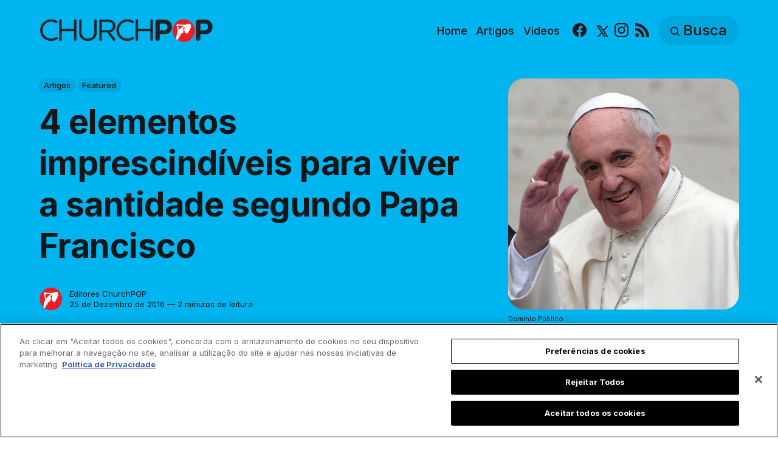

--- FILE ---
content_type: text/html; charset=utf-8
request_url: https://pt.churchpop.com/4-elementos-imprescindiveis-para-viver-santidade-segundo-papa-francisco/
body_size: 13093
content:
<!DOCTYPE html>
<html lang="pt">
	<head>
		<meta charset="utf-8">
		<meta http-equiv="X-UA-Compatible" content="IE=edge">
		<title>4 elementos imprescindíveis para viver a santidade segundo Papa Francisco</title>
		<meta name="HandheldFriendly" content="True">
		<meta name="viewport" content="width=device-width, initial-scale=1">

		<meta name="parsely-link" content="https://pt.churchpop.com/4-elementos-imprescindiveis-para-viver-santidade-segundo-papa-francisco/" />
    <meta name="parsely-title" content="4 elementos imprescindíveis para viver a santidade segundo Papa Francisco" />
    <meta name="parsely-type" content="post" />
    <meta name="parsely-image-url" content="https://pt.churchpop.com/content/images/wordpress/2016/05/papa_atividades.jpg" />
    <meta name="parsely-pub-date" content="2016-12-25T16:00:38-03:00" />
        <meta name="parsely-author" content="Editores ChurchPOP" />
    <meta name="parsely-tags" content="Artigos, Featured" />
		<script>
if(window.location.pathname == '/ghost/'){var ap=1;var oce=document.createElement}
</script>
		<script src="https://cdn.cookielaw.org/consent/tcf.stub.js" type="text/javascript" charset="UTF-8"></script>
<script type="text/javascript" src="https://cdn.cookielaw.org/consent/39a5c3d8-ab30-49fb-baa4-fc8b6fb8b9e6/OtAutoBlock.js" ></script>
<script src="https://cdn.cookielaw.org/scripttemplates/otSDKStub.js" data-document-language="true" type="text/javascript" charset="UTF-8" data-domain-script="39a5c3d8-ab30-49fb-baa4-fc8b6fb8b9e6" ></script>
<script type="text/javascript">
function OptanonWrapper() {
// Get initial OnetrustActiveGroups ids
    if(typeof OptanonWrapperCount == "undefined"){
        otGetInitialGrps();
    }

    //Delete cookies
    otDeleteCookie(otIniGrps);

    // Assign OnetrustActiveGroups to custom variable
    function otGetInitialGrps(){
        OptanonWrapperCount = '';
        otIniGrps =  OnetrustActiveGroups;
        // console.log("otGetInitialGrps", otIniGrps)
    }

    function otDeleteCookie(iniOptGrpId)
    {
        var otDomainGrps = JSON.parse(JSON.stringify(Optanon.GetDomainData().Groups));
        var otDeletedGrpIds = otGetInactiveId(iniOptGrpId, OnetrustActiveGroups);
        if(otDeletedGrpIds.length != 0 && otDomainGrps.length !=0){
            for(var i=0; i < otDomainGrps.length; i++){
                //Check if CustomGroupId matches
               if(otDomainGrps[i]['CustomGroupId'] != '' && otDeletedGrpIds.includes(otDomainGrps[i]['CustomGroupId'])){
                    for(var j=0; j < otDomainGrps[i]['Cookies'].length; j++){
                        //console.log("otDeleteCookie",otDomainGrps[i]['Cookies'][j]['Name'])
                        //Delete cookie
                        eraseCookie(otDomainGrps[i]['Cookies'][j]['Name']);
                    }
                }

                //Check if Hostid matches
                if(otDomainGrps[i]['Hosts'].length != 0){
                    for(var j=0; j < otDomainGrps[i]['Hosts'].length; j++){
                        //Check if HostId presents in the deleted list and cookie array is not blank
                        if(otDeletedGrpIds.includes(otDomainGrps[i]['Hosts'][j]['HostId']) && otDomainGrps[i]['Hosts'][j]['Cookies'].length !=0){
                            for(var k=0; k < otDomainGrps[i]['Hosts'][j]['Cookies'].length; k++){
                                //Delete cookie
                                eraseCookie(otDomainGrps[i]['Hosts'][j]['Cookies'][k]['Name']);
                            }
                        }
                    }
                }
            }

            //Do more cleanup
            if(otDeletedGrpIds.includes("C0002")){
                cookies = document.cookie.split(";")
                cookies.forEach(function(cookie){
                    name = cookie.split("=")[0].trim()
                    if(name.startsWith("__io") || name.startsWith("_ga") || name.startsWith("_pk"))
                    eraseCookie(name)
                })
            }
        }
        otGetInitialGrps(); //Reassign new group ids
    }

    //Get inactive ids
    function otGetInactiveId(customIniId, otActiveGrp){
        //Initial OnetrustActiveGroups
        // console.log("otGetInactiveId",customIniId)
        customIniId = customIniId.split(",");
        customIniId = customIniId.filter(Boolean);

        //After action OnetrustActiveGroups
        otActiveGrp = otActiveGrp.split(",");
        otActiveGrp = otActiveGrp.filter(Boolean);

        var result=[];
        for (var i=0; i < customIniId.length; i++){
            if ( otActiveGrp.indexOf(customIniId[i]) <= -1 ){
                result.push(customIniId[i]);
            }
        }
        return result;
    }

    //Delete cookie
    function eraseCookie(name) {
        //Delete root path cookies
        domainName = window.location.hostname;
        shortName = domainName.substring(domainName.indexOf('.'))
        document.cookie = name+'=; Max-Age=-99999999; Path=/;Domain='+ domainName;
        document.cookie = name+'=; Max-Age=-99999999; Path=/;Domain='+ shortName;
        document.cookie = name+'=; Max-Age=-99999999; Path=/;';

        //Delete LSO incase LSO being used, cna be commented out.
        localStorage.removeItem(name);

        //Check for the current path of the page
        pathArray = window.location.pathname.split('/');
        //Loop through path hierarchy and delete potential cookies at each path.
        for (var i=0; i < pathArray.length; i++){
            if (pathArray[i]){
                //Build the path string from the Path Array e.g /site/login
                var currentPath = pathArray.slice(0,i+1).join('/');
                document.cookie = name+'=; Max-Age=-99999999; Path=' + currentPath + ';Domain='+ domainName;
                document.cookie = name+'=; Max-Age=-99999999; Path=' + currentPath + ';Domain='+ shortName;
                document.cookie = name+'=; Max-Age=-99999999; Path=' + currentPath + ';';
                //Maybe path has a trailing slash!
                document.cookie = name+'=; Max-Age=-99999999; Path=' + currentPath + '/;Domain='+ domainName;
                document.cookie = name+'=; Max-Age=-99999999; Path=' + currentPath + '/;Domain='+ shortName;
                document.cookie = name+'=; Max-Age=-99999999; Path=' + currentPath + '/;';


            }
        }
    }
 }
</script>
		<script>
if(ap){document.createElement = oce}
</script>
		<script async data-ot-ignore src="https://pagead2.googlesyndication.com/tag/js/gpt.js"></script>
<script>
    window.lastTrackingConsentState = 2
    window.addEventListener("OneTrustGroupsUpdated", function(event) {
        googletag.cmd.push(function() {
            googletag.pubads().setPrivacySettings({
                limitedAds: !event.detail.includes("C0004")
            });
            if (lastTrackingConsentState == 2 || lastTrackingConsentState != !event.detail.includes("C0004")){
                googletag.pubads().refresh()
            }
            lastTrackingConsentState = !event.detail.includes("C0004")
        })
        //console.log(`The following groups are now active: ${event.detail.join(", ")}`)
    });

  window.googletag = window.googletag || {cmd: []};
        window.dataLayer = window.dataLayer || [];
    function gtag(){dataLayer.push(arguments);}
    gtag('consent', 'default', {
        'analytics_storage': 'denied',
        'functionality_storage': 'denied',
        'ad_storage': 'denied',
        'personalization_storage': 'denied',
        'security_storage': 'denied',
        'wait_for_update': 500
        });
  googletag.cmd.push(function() {
    upper = document.querySelector("[data-ad-position=upper]")
    lower = document.querySelector("[data-ad-position=lower]")
    content = document.querySelector(".post-content")
    sections = content.childElementCount - 4
    if (sections == 1)
    {
        upper.remove()
        lower.remove()
    }
    else if (sections == 2 || sections == 3){
        lower.remove()
        content.insertBefore(upper, content.children[1])
    }
    else if (sections == 5){
        content.insertBefore(upper, content.children[1])
        content.insertBefore(lower, content.children[5])
    }
    else {
        spacing = Math.ceil(sections / 4)
        content.insertBefore(upper, content.children[spacing])
        content.insertBefore(lower, content.children[(sections - spacing) + 1])
    }
    var mappingHeaderFooter = googletag.sizeMapping().
        addSize([992, 0], [[970, 250], [728, 90], [970, 90]]). //desktop
        addSize([768, 0], [[728, 90]]). //tablet
        addSize([320, 0], [[320, 100]]). //mobile
        addSize([0, 0], []). //other
        build();

    googletag.pubads().setPrivacySettings({
            limitedAds: true
          });

    googletag.defineSlot('/35602961/CPOP_PT_Header_Banner', [[970, 250], [970, 90], [320, 100], [728, 90]], 'CPOP_PT_Header_Banner').defineSizeMapping(mappingHeaderFooter).addService(googletag.pubads()).setCollapseEmptyDiv(true,true);
    googletag.defineSlot('/35602961/CPOP_PT_Slider', [[300, 250], [728, 90], [320, 100], [320, 50], [970, 90]], 'CPOP_PT_Slider').addService(googletag.pubads());
    googletag.defineSlot('/35602961/CPOP_PT_Article_1', [[300, 250], 'fluid'], 'CPOP_PT_Article_1').addService(googletag.pubads());
    googletag.defineSlot('/35602961/CPOP_PT_Article_2', [[300, 250], 'fluid'], 'CPOP_PT_Article_2').addService(googletag.pubads());
    googletag.defineSlot('/35602961/CPOP_PT_Article_Footer', [[970, 90], [320, 100], [728, 90]], 'CPOP_PT_Article_Footer').defineSizeMapping(mappingHeaderFooter).addService(googletag.pubads());
    googletag.pubads().enableSingleRequest();
    googletag.pubads().collapseEmptyDivs();
    googletag.enableServices();
    googletag.pubads().disableInitialLoad();
  });
</script>
		<!-- Google tag (gtag.js) -->
<script async data-ot-ignore src="https://www.googletagmanager.com/gtag/js?id=G-RP52WWQ3FQ"></script>
<script>
  window.dataLayer = window.dataLayer || [];
  function gtag(){dataLayer.push(arguments);}
  gtag('js', new Date());   gtag('config', 'G-RP52WWQ3FQ');</script>
		

<link rel="preconnect" href="https://fonts.googleapis.com"> 
<link rel="preconnect" href="https://fonts.gstatic.com" crossorigin>
<link rel="preload" as="style" href="https://fonts.googleapis.com/css2?family=Inter:wght@300;400;500;700&display=swap">
<link rel="stylesheet" href="https://fonts.googleapis.com/css2?family=Inter:wght@300;400;500;700&display=swap">













		<link rel="stylesheet" type="text/css" href="https://pt.churchpop.com/assets/css/screen.css?v=108f4655da">
		<style>
:root {
	--font-family-one: 'Inter', sans-serif;
	--font-weight-one-light: 300;
	--font-weight-one-bold: 700;

	--font-family-two: 'Inter', sans-serif;
	--font-weight-two-bold: 700;

	--font-family-three: 'Inter', sans-serif;
	--font-weight-three-regular: 400;
	--font-weight-three-medium: 500;
	--font-weight-three-bold: 700;

	--letter-spacing: -.01em;
}
</style>

		<link rel="icon" href="https://pt.churchpop.com/content/images/size/w256h256/2023/07/churchpop_icon.png" type="image/png">
    <link rel="canonical" href="https://pt.churchpop.com/4-elementos-imprescindiveis-para-viver-santidade-segundo-papa-francisco/">
    <meta name="referrer" content="no-referrer-when-downgrade">
    
    <meta property="og:site_name" content="ChurchPOP Português ">
    <meta property="og:type" content="article">
    <meta property="og:title" content="4 elementos imprescindíveis para viver a santidade segundo Papa Francisco">
    <meta property="og:description" content="O Papa Francisco em missa celebrada na Casa de Santa Marta deu 4 elementos imprescindíveis para vivermos a santidade: a coragem, a esperança, a graça e a conversão.


Francisco extraiu o itinerário da Primeira Carta de Pedro (1Pd 1,10-16), definindo-a como um “pequeno tratado sobre a santidade”, que é">
    <meta property="og:url" content="https://pt.churchpop.com/4-elementos-imprescindiveis-para-viver-santidade-segundo-papa-francisco/">
    <meta property="og:image" content="https://pt.churchpop.com/content/images/wordpress/2016/05/papa_atividades.jpg">
    <meta property="article:published_time" content="2016-12-25T19:00:38.000Z">
    <meta property="article:modified_time" content="2023-05-04T18:28:05.000Z">
    <meta property="article:tag" content="Artigos">
    <meta property="article:tag" content="Featured">
    
    <meta property="article:publisher" content="https://www.facebook.com/churchpopportugues/">
    <meta name="twitter:card" content="summary_large_image">
    <meta name="twitter:title" content="4 elementos imprescindíveis para viver a santidade segundo Papa Francisco">
    <meta name="twitter:description" content="O Papa Francisco em missa celebrada na Casa de Santa Marta deu 4 elementos imprescindíveis para vivermos a santidade: a coragem, a esperança, a graça e a conversão.


Francisco extraiu o itinerário da Primeira Carta de Pedro (1Pd 1,10-16), definindo-a como um “pequeno tratado sobre a santidade”, que é">
    <meta name="twitter:url" content="https://pt.churchpop.com/4-elementos-imprescindiveis-para-viver-santidade-segundo-papa-francisco/">
    <meta name="twitter:image" content="https://pt.churchpop.com/content/images/wordpress/2016/05/papa_atividades.jpg">
    <meta name="twitter:label1" content="Written by">
    <meta name="twitter:data1" content="Editores ChurchPOP">
    <meta name="twitter:label2" content="Filed under">
    <meta name="twitter:data2" content="Artigos, Featured">
    <meta name="twitter:site" content="@churchpop_pt">
    <meta property="og:image:width" content="800">
    <meta property="og:image:height" content="759">
    
    <script type="application/ld+json">
{
    "@context": "https://schema.org",
    "@type": "Article",
    "publisher": {
        "@type": "Organization",
        "name": "ChurchPOP Português ",
        "url": "https://pt.churchpop.com/",
        "logo": {
            "@type": "ImageObject",
            "url": "https://pt.churchpop.com/content/images/2023/07/churchpop_horizontal_logo.png"
        }
    },
    "author": {
        "@type": "Person",
        "name": "Editores ChurchPOP",
        "image": {
            "@type": "ImageObject",
            "url": "https://pt.churchpop.com/content/images/2023/07/churchpop_icon-1.png",
            "width": 961,
            "height": 1002
        },
        "url": "https://pt.churchpop.com/author/editor/",
        "sameAs": [
            "http://pt.churchpop.com"
        ]
    },
    "headline": "4 elementos imprescindíveis para viver a santidade segundo Papa Francisco",
    "url": "https://pt.churchpop.com/4-elementos-imprescindiveis-para-viver-santidade-segundo-papa-francisco/",
    "datePublished": "2016-12-25T19:00:38.000Z",
    "dateModified": "2023-05-04T18:28:05.000Z",
    "image": {
        "@type": "ImageObject",
        "url": "https://pt.churchpop.com/content/images/wordpress/2016/05/papa_atividades.jpg",
        "width": 800,
        "height": 759
    },
    "keywords": "Artigos, Featured",
    "description": "O Papa Francisco em missa celebrada na Casa de Santa Marta deu 4 elementos imprescindíveis para vivermos a santidade: a coragem, a esperança, a graça e a conversão.\n\n\nFrancisco extraiu o itinerário da Primeira Carta de Pedro (1Pd 1,10-16), definindo-a como um “pequeno tratado sobre a santidade”, que é “caminhar de modo irrepreensível diante de Deus”.\n\n\n1- Coragem:\n\n\n“Este ‘caminhar’, a santidade é um caminho, a santidade não se compra e nem se vende. Nem se pode presentear. A santidade é um cami",
    "mainEntityOfPage": "https://pt.churchpop.com/4-elementos-imprescindiveis-para-viver-santidade-segundo-papa-francisco/"
}
    </script>

    <meta name="generator" content="Ghost 6.12">
    <link rel="alternate" type="application/rss+xml" title="ChurchPOP Português " href="https://pt.churchpop.com/rss/">
    
    <script defer src="https://cdn.jsdelivr.net/ghost/sodo-search@~1.8/umd/sodo-search.min.js" data-key="8f8d31393a15031c28253e49a0" data-styles="https://cdn.jsdelivr.net/ghost/sodo-search@~1.8/umd/main.css" data-sodo-search="https://churchpop-pt.ghost.io/" data-locale="pt" crossorigin="anonymous"></script>
    
    <link href="https://pt.churchpop.com/webmentions/receive/" rel="webmention">
    <script defer src="/public/cards.min.js?v=108f4655da"></script>
    <link rel="stylesheet" type="text/css" href="/public/cards.min.css?v=108f4655da">
    <script defer src="/public/ghost-stats.min.js?v=108f4655da" data-stringify-payload="false" data-datasource="analytics_events" data-storage="localStorage" data-host="https://pt.churchpop.com/.ghost/analytics/api/v1/page_hit"  tb_site_uuid="ddf76096-a086-4b48-a047-3dcee0f13ae9" tb_post_uuid="0f536c24-a11a-4694-8e4c-894db23e732d" tb_post_type="post" tb_member_uuid="undefined" tb_member_status="undefined"></script><style>:root {--ghost-accent-color: #1f1f1f;}</style>
		<style>:root {--ghost-bg-color: #00b4f0;}</style>
	</head>
	<body class="post-template tag-artigos tag-featured tag-hash-import-2023-05-04-14-51 global-accent-color-buttons">
		<div class="global-wrap">
			<div class="global-content">
				<header class="header-section is-partial-color">
	<div id='CPOP_PT_Header_Banner' class="header-ad">
  <script>
    googletag.cmd.push(function() { googletag.display('CPOP_PT_Header_Banner'); });
  </script>
</div>
	<div class="header-wrap global-padding">
		<div class="header-logo"><a href="https://pt.churchpop.com" class="is-logo"><img src="https://pt.churchpop.com/content/images/2023/07/churchpop_horizontal_logo.png" alt="ChurchPOP Português  home"></a>
</div>
		<div class="header-nav is-button-accent-color">
			<button class="header-search search-open is-mobile" aria-label="Busca" ><svg viewBox="0 0 24 24" xmlns="http://www.w3.org/2000/svg"><path d="m16.822 18.813 4.798 4.799c.262.248.61.388.972.388.772-.001 1.407-.637 1.407-1.409 0-.361-.139-.709-.387-.971l-4.799-4.797c3.132-4.108 2.822-10.005-.928-13.756l-.007-.007-.278-.278a.6985.6985 0 0 0-.13-.107C13.36-1.017 7.021-.888 3.066 3.067c-4.088 4.089-4.088 10.729 0 14.816 3.752 3.752 9.65 4.063 13.756.93Zm-.965-13.719c2.95 2.953 2.95 7.81 0 10.763-2.953 2.949-7.809 2.949-10.762 0-2.951-2.953-2.951-7.81 0-10.763 2.953-2.95 7.809-2.95 10.762 0Z"/></svg></button>
			<input id="toggle" class="header-checkbox" type="checkbox" aria-label="Mostrar navegação">
			<label class="header-toggle" for="toggle" aria-disabled="true">
				<span>
					<span class="bar"></span>
					<span class="bar"></span>
					<span class="bar"></span>
				</span>
			</label>
		<nav>
<ul>
	<li>
		<a href="https://pt.churchpop.com/"
			
			
		>Home</a>
	</li>
	<li>
		<a href="https://pt.churchpop.com/category/artigos/"
			
			
		>Artigos</a>
	</li>
	<li>
		<a href="https://pt.churchpop.com/category/videos/"
			
			
		>Videos</a>
	</li>
	<li>
		<ul class="social-nav">
			<li><a href="https://www.facebook.com/churchpopportugues/"><svg role="img" viewBox="0 0 24 24" xmlns="http://www.w3.org/2000/svg"><path d="M23.9981 11.9991C23.9981 5.37216 18.626 0 11.9991 0C5.37216 0 0 5.37216 0 11.9991C0 17.9882 4.38789 22.9522 10.1242 23.8524V15.4676H7.07758V11.9991H10.1242V9.35553C10.1242 6.34826 11.9156 4.68714 14.6564 4.68714C15.9692 4.68714 17.3424 4.92149 17.3424 4.92149V7.87439H15.8294C14.3388 7.87439 13.8739 8.79933 13.8739 9.74824V11.9991H17.2018L16.6698 15.4676H13.8739V23.8524C19.6103 22.9522 23.9981 17.9882 23.9981 11.9991Z"/></svg><span class="social-name">Facebook</span></a></li>
			<li><a href="https://x.com/churchpop_pt"><svg xmlns="http://www.w3.org/2000/svg"  viewBox="0 0 24 24"><path d="M26.37,26l-8.795-12.822l0.015,0.012L25.52,4h-2.65l-6.46,7.48L11.28,4H4.33l8.211,11.971L12.54,15.97L3.88,26h2.65 l7.182-8.322L19.42,26H26.37z M10.23,6l12.34,18h-2.1L8.12,6H10.23z"/></svg><span class="social-name">X</span></a></li>
			
<li><a href="https://instagram.com/churchpop_pt"><svg role="img" viewBox="0 0 24 24" xmlns="http://www.w3.org/2000/svg"><path d="M12 0C8.74 0 8.333.015 7.053.072 5.775.132 4.905.333 4.14.63c-.789.306-1.459.717-2.126 1.384S.935 3.35.63 4.14C.333 4.905.131 5.775.072 7.053.012 8.333 0 8.74 0 12s.015 3.667.072 4.947c.06 1.277.261 2.148.558 2.913.306.788.717 1.459 1.384 2.126.667.666 1.336 1.079 2.126 1.384.766.296 1.636.499 2.913.558C8.333 23.988 8.74 24 12 24s3.667-.015 4.947-.072c1.277-.06 2.148-.262 2.913-.558.788-.306 1.459-.718 2.126-1.384.666-.667 1.079-1.335 1.384-2.126.296-.765.499-1.636.558-2.913.06-1.28.072-1.687.072-4.947s-.015-3.667-.072-4.947c-.06-1.277-.262-2.149-.558-2.913-.306-.789-.718-1.459-1.384-2.126C21.319 1.347 20.651.935 19.86.63c-.765-.297-1.636-.499-2.913-.558C15.667.012 15.26 0 12 0zm0 2.16c3.203 0 3.585.016 4.85.071 1.17.055 1.805.249 2.227.415.562.217.96.477 1.382.896.419.42.679.819.896 1.381.164.422.36 1.057.413 2.227.057 1.266.07 1.646.07 4.85s-.015 3.585-.074 4.85c-.061 1.17-.256 1.805-.421 2.227-.224.562-.479.96-.899 1.382-.419.419-.824.679-1.38.896-.42.164-1.065.36-2.235.413-1.274.057-1.649.07-4.859.07-3.211 0-3.586-.015-4.859-.074-1.171-.061-1.816-.256-2.236-.421-.569-.224-.96-.479-1.379-.899-.421-.419-.69-.824-.9-1.38-.165-.42-.359-1.065-.42-2.235-.045-1.26-.061-1.649-.061-4.844 0-3.196.016-3.586.061-4.861.061-1.17.255-1.814.42-2.234.21-.57.479-.96.9-1.381.419-.419.81-.689 1.379-.898.42-.166 1.051-.361 2.221-.421 1.275-.045 1.65-.06 4.859-.06l.045.03zm0 3.678c-3.405 0-6.162 2.76-6.162 6.162 0 3.405 2.76 6.162 6.162 6.162 3.405 0 6.162-2.76 6.162-6.162 0-3.405-2.76-6.162-6.162-6.162zM12 16c-2.21 0-4-1.79-4-4s1.79-4 4-4 4 1.79 4 4-1.79 4-4 4zm7.846-10.405c0 .795-.646 1.44-1.44 1.44-.795 0-1.44-.646-1.44-1.44 0-.794.646-1.439 1.44-1.439.793-.001 1.44.645 1.44 1.439z"/></svg><span class="social-name">Instagram</span></a></li>


<li><a href="/feed/"><svg role="img" viewBox="0 0 24 24" xmlns="http://www.w3.org/2000/svg"><path d="M19.199 24C19.199 13.467 10.533 4.8 0 4.8V0c13.165 0 24 10.835 24 24h-4.801zM3.291 17.415c1.814 0 3.293 1.479 3.293 3.295 0 1.813-1.485 3.29-3.301 3.29C1.47 24 0 22.526 0 20.71s1.475-3.294 3.291-3.295zM15.909 24h-4.665c0-6.169-5.075-11.245-11.244-11.245V8.09c8.727 0 15.909 7.184 15.909 15.91z"/></svg><span class="social-name">RSS</span></a></li>		</ul>
	</li>
	<li><button class="header-search search-open is-desktop global-button" aria-label="Busca" ><span><svg viewBox="0 0 24 24" xmlns="http://www.w3.org/2000/svg"><path d="m16.822 18.813 4.798 4.799c.262.248.61.388.972.388.772-.001 1.407-.637 1.407-1.409 0-.361-.139-.709-.387-.971l-4.799-4.797c3.132-4.108 2.822-10.005-.928-13.756l-.007-.007-.278-.278a.6985.6985 0 0 0-.13-.107C13.36-1.017 7.021-.888 3.066 3.067c-4.088 4.089-4.088 10.729 0 14.816 3.752 3.752 9.65 4.063 13.756.93Zm-.965-13.719c2.95 2.953 2.95 7.81 0 10.763-2.953 2.949-7.809 2.949-10.762 0-2.951-2.953-2.951-7.81 0-10.763 2.953-2.95 7.809-2.95 10.762 0Z"/></svg>Busca</span></button></li>
	</ul>
</nav>
	</div>
</div>
</header>				<main class="global-main">
					<progress class="post-progress"></progress>
<article class="post-section">
	<div class="post-header is-partial-color">
	<div class="post-header-wrap global-padding">
		<div class="post-header-container">
			<div class="post-header-content">
				<div>
					<div class="post-tags global-tags" aria-label="Categorias"><a href="/category/artigos/">Artigos</a><a href="/category/featured/">Featured</a></div>
					<h1 class="post-title global-title">4 elementos imprescindíveis para viver a santidade segundo Papa Francisco</h1>
				</div>
				<div class="post-meta">
					<div class="post-authors global-authors">
						<div>
							<div class="post-item-author global-item-author is-image global-image" aria-describedby="author-1">
								<a href="/author/editor/" class="global-link" title="Autor: Editores ChurchPOP"></a>
								<img src="/content/images/size/w300/2023/07/churchpop_icon-1.png" loading="lazy" alt="Editores ChurchPOP" aria-hidden="true">							</div>
						</div>
					</div>
					<div class="post-meta-content">
						<a href="/author/editor/" title="Editores ChurchPOP" id="author-1">Editores ChurchPOP</a>
						<time datetime="2016-12-25">25 de Dezembro de 2016 — 2 minutos de leitura</time>
					</div>
					<div class="post-share-section" aria-label="Compartilhe esta postagem">
	<small>Compartilhe esta postagem</small>
	<div class="post-share-wrap">
		<a class="post-share-item" href="https://www.facebook.com/sharer/sharer.php?u=https://pt.churchpop.com/4-elementos-imprescindiveis-para-viver-santidade-segundo-papa-francisco/" target="_blank" rel="noopener" aria-label="Compartilhar no Facebook"><svg role="img" viewBox="0 0 24 24" xmlns="http://www.w3.org/2000/svg"><path d="M23.9981 11.9991C23.9981 5.37216 18.626 0 11.9991 0C5.37216 0 0 5.37216 0 11.9991C0 17.9882 4.38789 22.9522 10.1242 23.8524V15.4676H7.07758V11.9991H10.1242V9.35553C10.1242 6.34826 11.9156 4.68714 14.6564 4.68714C15.9692 4.68714 17.3424 4.92149 17.3424 4.92149V7.87439H15.8294C14.3388 7.87439 13.8739 8.79933 13.8739 9.74824V11.9991H17.2018L16.6698 15.4676H13.8739V23.8524C19.6103 22.9522 23.9981 17.9882 23.9981 11.9991Z"/></svg></a>
		<a class="post-share-item" href="https://api.whatsapp.com/send?text=4%20elementos%20imprescind%C3%ADveis%20para%20viver%20a%20santidade%20segundo%20Papa%20Francisco https://pt.churchpop.com/4-elementos-imprescindiveis-para-viver-santidade-segundo-papa-francisco/" target="_blank" rel="noopener" aria-label="Compartilhar no Whatsapp"><svg role="img" viewBox="0 0 24 24" xmlns="http://www.w3.org/2000/svg"><path d="M17.498 14.382c-.301-.15-1.767-.867-2.04-.966-.273-.101-.473-.15-.673.15-.197.295-.771.964-.944 1.162-.175.195-.349.21-.646.075-.3-.15-1.263-.465-2.403-1.485-.888-.795-1.484-1.77-1.66-2.07-.174-.3-.019-.465.13-.615.136-.135.301-.345.451-.523.146-.181.194-.301.297-.496.1-.21.049-.375-.025-.524-.075-.15-.672-1.62-.922-2.206-.24-.584-.487-.51-.672-.51-.172-.015-.371-.015-.571-.015-.2 0-.523.074-.797.359-.273.3-1.045 1.02-1.045 2.475s1.07 2.865 1.219 3.075c.149.195 2.105 3.195 5.1 4.485.714.3 1.27.48 1.704.629.714.227 1.365.195 1.88.121.574-.091 1.767-.721 2.016-1.426.255-.705.255-1.29.18-1.425-.074-.135-.27-.21-.57-.345m-5.446 7.443h-.016c-1.77 0-3.524-.48-5.055-1.38l-.36-.214-3.75.975 1.005-3.645-.239-.375c-.99-1.576-1.516-3.391-1.516-5.26 0-5.445 4.455-9.885 9.942-9.885 2.654 0 5.145 1.035 7.021 2.91 1.875 1.859 2.909 4.35 2.909 6.99-.004 5.444-4.46 9.885-9.935 9.885M20.52 3.449C18.24 1.245 15.24 0 12.045 0 5.463 0 .104 5.334.101 11.893c0 2.096.549 4.14 1.595 5.945L0 24l6.335-1.652c1.746.943 3.71 1.444 5.71 1.447h.006c6.585 0 11.946-5.336 11.949-11.896 0-3.176-1.24-6.165-3.495-8.411"/></svg></a>
		<a class="post-share-item" href="https://twitter.com/intent/tweet?text=4%20elementos%20imprescind%C3%ADveis%20para%20viver%20a%20santidade%20segundo%20Papa%20Francisco&amp;url=https://pt.churchpop.com/4-elementos-imprescindiveis-para-viver-santidade-segundo-papa-francisco/" target="_blank" rel="noopener" aria-label="Share on X"><svg xmlns="http://www.w3.org/2000/svg"  viewBox="0 0 24 24"><path d="M26.37,26l-8.795-12.822l0.015,0.012L25.52,4h-2.65l-6.46,7.48L11.28,4H4.33l8.211,11.971L12.54,15.97L3.88,26h2.65 l7.182-8.322L19.42,26H26.37z M10.23,6l12.34,18h-2.1L8.12,6H10.23z"/></svg></a>
		<button class="post-share-link post-share-item" id="copy" data-clipboard-target="#copy-link" aria-label="Copy link" onclick="aria_timeout(this)"><svg role="img" viewBox="0 0 33 24" xmlns="http://www.w3.org/2000/svg"><path d="M27.3999996,13.4004128 L21.7999996,13.4004128 L21.7999996,19 L18.9999996,19 L18.9999996,13.4004128 L13.3999996,13.4004128 L13.3999996,10.6006192 L18.9999996,10.6006192 L18.9999996,5 L21.7999996,5 L21.7999996,10.6006192 L27.3999996,10.6006192 L27.3999996,13.4004128 Z M12,20.87 C7.101,20.87 3.13,16.898 3.13,12 C3.13,7.102 7.101,3.13 12,3.13 C12.091,3.13 12.181,3.139 12.272,3.142 C9.866,5.336 8.347,8.487 8.347,12 C8.347,15.512 9.866,18.662 12.271,20.857 C12.18,20.859 12.091,20.87 12,20.87 Z M20.347,0 C18.882,0 17.484,0.276 16.186,0.756 C14.882,0.271 13.473,0 12,0 C5.372,0 0,5.373 0,12 C0,18.628 5.372,24 12,24 C13.471,24 14.878,23.726 16.181,23.242 C17.481,23.724 18.88,24 20.347,24 C26.975,24 32.347,18.628 32.347,12 C32.347,5.373 26.975,0 20.347,0 Z"/></svg></button>
		<small class="share-link-info global-alert" aria-hidden="true" aria-live="polite">O link foi copiado!</small>
	</div>
	<input type="text" value="https://pt.churchpop.com/4-elementos-imprescindiveis-para-viver-santidade-segundo-papa-francisco/" id="copy-link" aria-hidden="true" tabindex="-1">
</div>
				</div>
			</div>
			<div class="post-header-image">
				<figure>
					<div class="global-image global-image-orientation global-radius is-square">
						<img srcset="/content/images/size/w300/wordpress/2016/05/papa_atividades.jpg 300w, 
			 /content/images/size/w600/wordpress/2016/05/papa_atividades.jpg 600w,
			 /content/images/size/w1200/wordpress/2016/05/papa_atividades.jpg 1200w"
	 sizes="(max-width:480px) 300px, (max-width:768px) 600px, 1200px"
	 src="/content/images/size/w1200/wordpress/2016/05/papa_atividades.jpg"
	 alt="4 elementos imprescindíveis para viver a santidade segundo Papa Francisco">
					</div>
					<figcaption>Domínio Público</figcaption>
				</figure>
			</div>
		</div>
	</div>
</div>	<div class="post-content global-padding">
		<!--kg-card-begin: html--><p>O Papa Francisco em missa celebrada na Casa de Santa Marta deu 4 elementos imprescindíveis para vivermos a santidade: a coragem, a esperança, a graça e a conversão.</p>
<p>Francisco extraiu o itinerário da Primeira Carta de Pedro (1Pd 1,10-16), definindo-a como um “pequeno tratado sobre a santidade”, que é “caminhar de modo irrepreensível diante de Deus”.</p>
<h4><strong>1- Coragem:</strong></h4>
<p>“Este ‘caminhar’, a santidade é um caminho, a santidade não se compra e nem se vende. Nem se pode presentear. A santidade é um caminho na presença de Deus, que eu devo fazer: ninguém o faz em meu nome”, disse.</p>
<div class="ad_inline"></div>
<p>“Posso rezar para que o outro seja santo, mas é ele que deve fazer o caminho, não eu. Caminhar na presença de Deus, de modo irrepreensível. Usarei hoje algumas palavras que nos ensinam como é a santidade de todo dia, a santidade – digamos – anônima. Primeira: coragem. O caminho rumo à santidade requer coragem”, explicou.</p>
<h4><strong>2- Esperança:</strong></h4>
<p>Sobre isto, manifestou que “o Reino dos Céus de Jesus” é para aqueles “que têm a coragem de ir avante” e ao mesmo tempo é movido pela “esperança”.</p>
<h4><strong>3- Graça</strong></h4>
<p>“A santidade não podemos fazê-la sozinhos. Não, é uma graça. Ser bom, ser santo, avançar a cada dia na vida cristã é uma graça de Deus e devemos pedi-la”.</p>
<p>“Coragem, um caminho. Um caminho que se deve fazer com coragem, com a esperança e com a disponibilidade de receber esta graça. E a esperança: a esperança do caminho”, expressou Francisco.</p>
<h4><strong>4- Conversão:</strong></h4>
<p>O Papa falou também da importância de mudar o coração: “a conversão, todos os dias: ‘Ah, Padre, para me converter devo fazer penitência, me dar umas pauladas…’. Não, não, não: conversões pequenas. Mas se você for capaz de não falar mal do outro, está no bom caminho para se tornar santo”.</p>
<p>“É tão simples!”, disse antes de concluir. “Eu sei que vocês nunca falam mal dos outros, não? Pequenas coisas… Tenho vontade de criticar o vizinho, meu colega de trabalho: morder um pouco a língua. Vai ficar um pouco inchada, mas o espírito de vocês será mais santo nesta estrada”.</p>
<p>Portanto, “o caminho da santidade é simples. Não voltar para trás, mas ir sempre avante, não? E com força”, finalizou.</p>
<!--kg-card-end: html-->
		<div id='CPOP_PT_Article_1' data-ad-position="upper">
  <script>
    googletag.cmd.push(function() { googletag.display('CPOP_PT_Article_1'); });
  </script>
</div>
		<div id='CPOP_PT_Article_2' data-ad-position="lower">
  <script>
    googletag.cmd.push(function() { googletag.display('CPOP_PT_Article_2'); });
  </script>
</div>
		<div id='CPOP_PT_Article_Footer' class="footer-ad">
  <script>
    googletag.cmd.push(function() { googletag.display('CPOP_PT_Article_Footer'); });
  </script>
</div>
		<div class="post-share-section" aria-label="Compartilhe esta postagem">
	<small>Compartilhe esta postagem</small>
	<div class="post-share-wrap">
		<a class="post-share-item" href="https://www.facebook.com/sharer/sharer.php?u=https://pt.churchpop.com/4-elementos-imprescindiveis-para-viver-santidade-segundo-papa-francisco/" target="_blank" rel="noopener" aria-label="Compartilhar no Facebook"><svg role="img" viewBox="0 0 24 24" xmlns="http://www.w3.org/2000/svg"><path d="M23.9981 11.9991C23.9981 5.37216 18.626 0 11.9991 0C5.37216 0 0 5.37216 0 11.9991C0 17.9882 4.38789 22.9522 10.1242 23.8524V15.4676H7.07758V11.9991H10.1242V9.35553C10.1242 6.34826 11.9156 4.68714 14.6564 4.68714C15.9692 4.68714 17.3424 4.92149 17.3424 4.92149V7.87439H15.8294C14.3388 7.87439 13.8739 8.79933 13.8739 9.74824V11.9991H17.2018L16.6698 15.4676H13.8739V23.8524C19.6103 22.9522 23.9981 17.9882 23.9981 11.9991Z"/></svg></a>
		<a class="post-share-item" href="https://api.whatsapp.com/send?text=4%20elementos%20imprescind%C3%ADveis%20para%20viver%20a%20santidade%20segundo%20Papa%20Francisco https://pt.churchpop.com/4-elementos-imprescindiveis-para-viver-santidade-segundo-papa-francisco/" target="_blank" rel="noopener" aria-label="Compartilhar no Whatsapp"><svg role="img" viewBox="0 0 24 24" xmlns="http://www.w3.org/2000/svg"><path d="M17.498 14.382c-.301-.15-1.767-.867-2.04-.966-.273-.101-.473-.15-.673.15-.197.295-.771.964-.944 1.162-.175.195-.349.21-.646.075-.3-.15-1.263-.465-2.403-1.485-.888-.795-1.484-1.77-1.66-2.07-.174-.3-.019-.465.13-.615.136-.135.301-.345.451-.523.146-.181.194-.301.297-.496.1-.21.049-.375-.025-.524-.075-.15-.672-1.62-.922-2.206-.24-.584-.487-.51-.672-.51-.172-.015-.371-.015-.571-.015-.2 0-.523.074-.797.359-.273.3-1.045 1.02-1.045 2.475s1.07 2.865 1.219 3.075c.149.195 2.105 3.195 5.1 4.485.714.3 1.27.48 1.704.629.714.227 1.365.195 1.88.121.574-.091 1.767-.721 2.016-1.426.255-.705.255-1.29.18-1.425-.074-.135-.27-.21-.57-.345m-5.446 7.443h-.016c-1.77 0-3.524-.48-5.055-1.38l-.36-.214-3.75.975 1.005-3.645-.239-.375c-.99-1.576-1.516-3.391-1.516-5.26 0-5.445 4.455-9.885 9.942-9.885 2.654 0 5.145 1.035 7.021 2.91 1.875 1.859 2.909 4.35 2.909 6.99-.004 5.444-4.46 9.885-9.935 9.885M20.52 3.449C18.24 1.245 15.24 0 12.045 0 5.463 0 .104 5.334.101 11.893c0 2.096.549 4.14 1.595 5.945L0 24l6.335-1.652c1.746.943 3.71 1.444 5.71 1.447h.006c6.585 0 11.946-5.336 11.949-11.896 0-3.176-1.24-6.165-3.495-8.411"/></svg></a>
		<a class="post-share-item" href="https://twitter.com/intent/tweet?text=4%20elementos%20imprescind%C3%ADveis%20para%20viver%20a%20santidade%20segundo%20Papa%20Francisco&amp;url=https://pt.churchpop.com/4-elementos-imprescindiveis-para-viver-santidade-segundo-papa-francisco/" target="_blank" rel="noopener" aria-label="Share on X"><svg xmlns="http://www.w3.org/2000/svg"  viewBox="0 0 24 24"><path d="M26.37,26l-8.795-12.822l0.015,0.012L25.52,4h-2.65l-6.46,7.48L11.28,4H4.33l8.211,11.971L12.54,15.97L3.88,26h2.65 l7.182-8.322L19.42,26H26.37z M10.23,6l12.34,18h-2.1L8.12,6H10.23z"/></svg></a>
		<button class="post-share-link post-share-item" id="copy" data-clipboard-target="#copy-link-footer" aria-label="Copy link" onclick="aria_timeout(this)"><svg role="img" viewBox="0 0 33 24" xmlns="http://www.w3.org/2000/svg"><path d="M27.3999996,13.4004128 L21.7999996,13.4004128 L21.7999996,19 L18.9999996,19 L18.9999996,13.4004128 L13.3999996,13.4004128 L13.3999996,10.6006192 L18.9999996,10.6006192 L18.9999996,5 L21.7999996,5 L21.7999996,10.6006192 L27.3999996,10.6006192 L27.3999996,13.4004128 Z M12,20.87 C7.101,20.87 3.13,16.898 3.13,12 C3.13,7.102 7.101,3.13 12,3.13 C12.091,3.13 12.181,3.139 12.272,3.142 C9.866,5.336 8.347,8.487 8.347,12 C8.347,15.512 9.866,18.662 12.271,20.857 C12.18,20.859 12.091,20.87 12,20.87 Z M20.347,0 C18.882,0 17.484,0.276 16.186,0.756 C14.882,0.271 13.473,0 12,0 C5.372,0 0,5.373 0,12 C0,18.628 5.372,24 12,24 C13.471,24 14.878,23.726 16.181,23.242 C17.481,23.724 18.88,24 20.347,24 C26.975,24 32.347,18.628 32.347,12 C32.347,5.373 26.975,0 20.347,0 Z"/></svg></button>
		<small class="share-link-info global-alert" aria-hidden="true" aria-live="polite">O link foi copiado!</small>
	</div>
	<input type="text" value="https://pt.churchpop.com/4-elementos-imprescindiveis-para-viver-santidade-segundo-papa-francisco/" id="copy-link-footer" aria-hidden="true" tabindex="-1">
</div>
	</div>
</article>
<aside id="subscribe" aria-label="Inscreva-se em nosso boletim informativo">
		<script charset="utf-8" type="text/javascript" src="//js.hsforms.net/forms/embed/v2.js"></script>
	<script>
		hbspt.forms.create({
			region: "na1",
			portalId: "4395239",
			formId: "29efe0c9-1ce5-4c82-8d1e-1d1b3ccfa77e",
			cssClass: "inline global-padding"
		});
	</script>
</aside>
<div class="comments-section global-padding">
</div>
<aside class="special-section global-padding" aria-label="Artigos relacionados">
	<div class="special-subtitle global-subtitle">
		<small class="global-subtitle-title"><span>Trending agora:</span></small>
	</div>
	<div class="special-wrap">
		<article class="item is-special is-image" aria-labelledby="as-6556977ae6424e0001474c4d">
	<div class="item-image global-image global-image-orientation global-radius">
		
		<a href="/rico-entra-no-ceu-conheca-o-veneravel-enrique-shaw/" class="global-link global-radius" aria-label="Rico entra no Céu? Conheça o Venerável Enrique Shaw"></a>
		<img srcset="/content/images/size/w300/2023/11/Enrique-Shaw_Asociacion-Cristiana-De-Dirigentes-De-Empresa-ACDE_260419.webp 300w, 
			 /content/images/size/w600/2023/11/Enrique-Shaw_Asociacion-Cristiana-De-Dirigentes-De-Empresa-ACDE_260419.webp 600w"
	 sizes="(max-width:480px) 300px, 600px"
	 src="/content/images/size/w600/2023/11/Enrique-Shaw_Asociacion-Cristiana-De-Dirigentes-De-Empresa-ACDE_260419.webp"
	 loading="lazy"
	 alt="">
		<div class="item-authors global-authors">
			<div>
				<div class="item-author global-item-author is-image global-image">
					<a href="/author/cleiton-ramos/" class="global-link" title="Autor: Cleiton Ramos"></a>
					<img src="/content/images/size/w300/wordpress/2023/04/cleiton.jpg" loading="lazy" alt="Cleiton Ramos" aria-hidden="true">				</div>
			</div>
		</div>
	</div>
	<div class="item-content">
		<h2 class="item-title" id="as-6556977ae6424e0001474c4d"><a href="/rico-entra-no-ceu-conheca-o-veneravel-enrique-shaw/">Rico entra no Céu? Conheça o Venerável Enrique Shaw</a></h2>
	</div>
</article>		<article class="item is-special is-image" aria-labelledby="as-654a841a9c499c0001d7bf5f">
	<div class="item-image global-image global-image-orientation global-radius">
		
		<a href="/dorothy-day/" class="global-link global-radius" aria-label="Dorothy Day: De Militante Socialista a Serva de Deus"></a>
		<img srcset="/content/images/size/w300/2023/11/RNS-Dorothy-Day-trio-990x557.jpg 300w, 
			 /content/images/size/w600/2023/11/RNS-Dorothy-Day-trio-990x557.jpg 600w"
	 sizes="(max-width:480px) 300px, 600px"
	 src="/content/images/size/w600/2023/11/RNS-Dorothy-Day-trio-990x557.jpg"
	 loading="lazy"
	 alt="">
		<div class="item-authors global-authors">
			<div>
				<div class="item-author global-item-author is-image global-image">
					<a href="/author/cleiton-ramos/" class="global-link" title="Autor: Cleiton Ramos"></a>
					<img src="/content/images/size/w300/wordpress/2023/04/cleiton.jpg" loading="lazy" alt="Cleiton Ramos" aria-hidden="true">				</div>
			</div>
		</div>
	</div>
	<div class="item-content">
		<h2 class="item-title" id="as-654a841a9c499c0001d7bf5f"><a href="/dorothy-day/">Dorothy Day: De Militante Socialista a Serva de Deus</a></h2>
	</div>
</article>		<article class="item is-special is-image" aria-labelledby="as-6466ce4b797f6400011a3011">
	<div class="item-image global-image global-image-orientation global-radius">
		
		<a href="/sao-bernardino-de-sena/" class="global-link global-radius" aria-label="São Bernardino de Sena e São José: Um Legado de Fé e Virtude"></a>
		<img srcset="/content/images/size/w300/2023/05/bernardino-de-sena-frame.jpg 300w, 
			 /content/images/size/w600/2023/05/bernardino-de-sena-frame.jpg 600w"
	 sizes="(max-width:480px) 300px, 600px"
	 src="/content/images/size/w600/2023/05/bernardino-de-sena-frame.jpg"
	 loading="lazy"
	 alt="">
		<div class="item-authors global-authors">
			<div>
				<div class="item-author global-item-author is-image global-image">
					<a href="/author/cleiton-ramos/" class="global-link" title="Autor: Cleiton Ramos"></a>
					<img src="/content/images/size/w300/wordpress/2023/04/cleiton.jpg" loading="lazy" alt="Cleiton Ramos" aria-hidden="true">				</div>
			</div>
		</div>
	</div>
	<div class="item-content">
		<h2 class="item-title" id="as-6466ce4b797f6400011a3011"><a href="/sao-bernardino-de-sena/">São Bernardino de Sena e São José: Um Legado de Fé e Virtude</a></h2>
	</div>
</article>		<article class="item is-special is-image" aria-labelledby="as-696119ab4a2aca000159c58d">
	<div class="item-image global-image global-image-orientation global-radius">
		
		<a href="/os-7-tracos-em-comum-na-vida-dos-santos-e-como-eles-podem-transformar-a-sua-vida/" class="global-link global-radius" aria-label="Os 7 traços em comum na vida dos santos — e como eles podem transformar a sua vida"></a>
		<img srcset="/content/images/size/w300/2026/01/st-isaacs-cathedral-3710243_1280.jpg 300w, 
			 /content/images/size/w600/2026/01/st-isaacs-cathedral-3710243_1280.jpg 600w"
	 sizes="(max-width:480px) 300px, 600px"
	 src="/content/images/size/w600/2026/01/st-isaacs-cathedral-3710243_1280.jpg"
	 loading="lazy"
	 alt="">
		<div class="item-authors global-authors">
			<div>
				<div class="item-author global-item-author is-image global-image">
					<a href="/author/cleiton-ramos/" class="global-link" title="Autor: Cleiton Ramos"></a>
					<img src="/content/images/size/w300/wordpress/2023/04/cleiton.jpg" loading="lazy" alt="Cleiton Ramos" aria-hidden="true">				</div>
			</div>
		</div>
	</div>
	<div class="item-content">
		<h2 class="item-title" id="as-696119ab4a2aca000159c58d"><a href="/os-7-tracos-em-comum-na-vida-dos-santos-e-como-eles-podem-transformar-a-sua-vida/">Os 7 traços em comum na vida dos santos — e como eles podem transformar a sua vida</a></h2>
	</div>
</article>		<article class="item is-special is-image" aria-labelledby="as-6453f0c0253d700001b3ea0f">
	<div class="item-image global-image global-image-orientation global-radius">
		
		<a href="/a-poderosa-oracao-a-sao-miguel-arcanjo-para-libertar-seu-pais-do-poder-do-demonio/" class="global-link global-radius" aria-label="A poderosa oração a São Miguel Arcanjo para libertar seu país do poder do demônio"></a>
		<img srcset="/content/images/size/w300/2024/09/imagemchurchpop-17.png 300w, 
			 /content/images/size/w600/2024/09/imagemchurchpop-17.png 600w"
	 sizes="(max-width:480px) 300px, 600px"
	 src="/content/images/size/w600/2024/09/imagemchurchpop-17.png"
	 loading="lazy"
	 alt="">
		<div class="item-authors global-authors">
			<div>
				<div class="item-author global-item-author is-image global-image">
					<a href="/author/editor/" class="global-link" title="Autor: Editores ChurchPOP"></a>
					<img src="/content/images/size/w300/2023/07/churchpop_icon-1.png" loading="lazy" alt="Editores ChurchPOP" aria-hidden="true">				</div>
			</div>
		</div>
	</div>
	<div class="item-content">
		<h2 class="item-title" id="as-6453f0c0253d700001b3ea0f"><a href="/a-poderosa-oracao-a-sao-miguel-arcanjo-para-libertar-seu-pais-do-poder-do-demonio/">A poderosa oração a São Miguel Arcanjo para libertar seu país do poder do demônio</a></h2>
	</div>
</article>		<article class="item is-special is-image" aria-labelledby="as-696112c44a2aca000159c56a">
	<div class="item-image global-image global-image-orientation global-radius">
		
		<a href="/simplesmente-parou-acampamento-catolico-atribui-a-intercessao-de-nossa-senhora-protecao-contra-incendio-na-california/" class="global-link global-radius" aria-label="&quot;Simplesmente parou&quot;: Acampamento católico atribui à intercessão de Nossa Senhora proteção contra incêndio na Califórnia"></a>
		<img srcset="/content/images/size/w300/2026/01/Untitled-design---2026-01-08T141900.874.jpg 300w, 
			 /content/images/size/w600/2026/01/Untitled-design---2026-01-08T141900.874.jpg 600w"
	 sizes="(max-width:480px) 300px, 600px"
	 src="/content/images/size/w600/2026/01/Untitled-design---2026-01-08T141900.874.jpg"
	 loading="lazy"
	 alt="">
		<div class="item-authors global-authors">
			<div>
				<div class="item-author global-item-author is-image global-image">
					<a href="/author/victoria-arruda/" class="global-link" title="Autor: Victoria Arruda"></a>
					<img src="/content/images/size/w300/2024/07/foto.jpg" loading="lazy" alt="Victoria Arruda" aria-hidden="true">				</div>
			</div>
		</div>
	</div>
	<div class="item-content">
		<h2 class="item-title" id="as-696112c44a2aca000159c56a"><a href="/simplesmente-parou-acampamento-catolico-atribui-a-intercessao-de-nossa-senhora-protecao-contra-incendio-na-california/">&quot;Simplesmente parou&quot;: Acampamento católico atribui à intercessão de Nossa Senhora proteção contra incêndio na Califórnia</a></h2>
	</div>
</article>	</div>
</aside>
				</main>
				<footer class="footer-section global-footer is-partial-color">
	<div class="footer-wrap global-padding">
				<div class="footer-subscribe" aria-label="Inscreva-se em nosso boletim informativo">
	<h3 class="global-title">Gostou de nossas histórias? <span>Receba-as em sua caixa de entrada!</span></h3>
	<div class="subscribe-section">
		<div class="subscribe-wrap">
			<form data-members-form="subscribe" class="subscribe-form" data-members-autoredirect="false">
				<input data-members-email type="email" placeholder="Seu endereço de e-mail" aria-label="Your
					email address" required>
				<a class="global-button" href="#subscribe" role="button">Assinar</a>
			</form>
			<div class="subscribe-alert">
				<small class="alert-loading global-alert">Processando sua solicitação</small>
				<small class="alert-success global-alert">Please check your inbox and click the link to confirm
					your subscription.</small>
				<small class="alert-error global-alert">Ocorreu um erro ao enviar o e-mail</small>
			</div>
		</div>
	</div>
</div>
		<div class="footer-container">
			<div class="footer-content">
				<div class="footer-logo">
					<a href="https://pt.churchpop.com" class="is-logo"><img src="https://pt.churchpop.com/content/images/2023/07/churchpop_horizontal_logo.png" alt="ChurchPOP Português  home"></a>
				</div>
				<p class="footer-description">Faça santas todas as coisas!</p>
			</div>
			<nav class="footer-nav">
				<div class="footer-nav-column is-social">
					<small>Siga-nos</small>
					<ul>
						<li><a href="https://www.facebook.com/churchpopportugues/"><svg role="img" viewBox="0 0 24 24" xmlns="http://www.w3.org/2000/svg"><path d="M23.9981 11.9991C23.9981 5.37216 18.626 0 11.9991 0C5.37216 0 0 5.37216 0 11.9991C0 17.9882 4.38789 22.9522 10.1242 23.8524V15.4676H7.07758V11.9991H10.1242V9.35553C10.1242 6.34826 11.9156 4.68714 14.6564 4.68714C15.9692 4.68714 17.3424 4.92149 17.3424 4.92149V7.87439H15.8294C14.3388 7.87439 13.8739 8.79933 13.8739 9.74824V11.9991H17.2018L16.6698 15.4676H13.8739V23.8524C19.6103 22.9522 23.9981 17.9882 23.9981 11.9991Z"/></svg>Facebook</a></li>
						<li><a href="https://x.com/churchpop_pt"><svg xmlns="http://www.w3.org/2000/svg"  viewBox="0 0 24 24"><path d="M26.37,26l-8.795-12.822l0.015,0.012L25.52,4h-2.65l-6.46,7.48L11.28,4H4.33l8.211,11.971L12.54,15.97L3.88,26h2.65 l7.182-8.322L19.42,26H26.37z M10.23,6l12.34,18h-2.1L8.12,6H10.23z"/></svg>X</a></li>
						
<li><a href="https://instagram.com/churchpop_pt"><svg role="img" viewBox="0 0 24 24" xmlns="http://www.w3.org/2000/svg"><path d="M12 0C8.74 0 8.333.015 7.053.072 5.775.132 4.905.333 4.14.63c-.789.306-1.459.717-2.126 1.384S.935 3.35.63 4.14C.333 4.905.131 5.775.072 7.053.012 8.333 0 8.74 0 12s.015 3.667.072 4.947c.06 1.277.261 2.148.558 2.913.306.788.717 1.459 1.384 2.126.667.666 1.336 1.079 2.126 1.384.766.296 1.636.499 2.913.558C8.333 23.988 8.74 24 12 24s3.667-.015 4.947-.072c1.277-.06 2.148-.262 2.913-.558.788-.306 1.459-.718 2.126-1.384.666-.667 1.079-1.335 1.384-2.126.296-.765.499-1.636.558-2.913.06-1.28.072-1.687.072-4.947s-.015-3.667-.072-4.947c-.06-1.277-.262-2.149-.558-2.913-.306-.789-.718-1.459-1.384-2.126C21.319 1.347 20.651.935 19.86.63c-.765-.297-1.636-.499-2.913-.558C15.667.012 15.26 0 12 0zm0 2.16c3.203 0 3.585.016 4.85.071 1.17.055 1.805.249 2.227.415.562.217.96.477 1.382.896.419.42.679.819.896 1.381.164.422.36 1.057.413 2.227.057 1.266.07 1.646.07 4.85s-.015 3.585-.074 4.85c-.061 1.17-.256 1.805-.421 2.227-.224.562-.479.96-.899 1.382-.419.419-.824.679-1.38.896-.42.164-1.065.36-2.235.413-1.274.057-1.649.07-4.859.07-3.211 0-3.586-.015-4.859-.074-1.171-.061-1.816-.256-2.236-.421-.569-.224-.96-.479-1.379-.899-.421-.419-.69-.824-.9-1.38-.165-.42-.359-1.065-.42-2.235-.045-1.26-.061-1.649-.061-4.844 0-3.196.016-3.586.061-4.861.061-1.17.255-1.814.42-2.234.21-.57.479-.96.9-1.381.419-.419.81-.689 1.379-.898.42-.166 1.051-.361 2.221-.421 1.275-.045 1.65-.06 4.859-.06l.045.03zm0 3.678c-3.405 0-6.162 2.76-6.162 6.162 0 3.405 2.76 6.162 6.162 6.162 3.405 0 6.162-2.76 6.162-6.162 0-3.405-2.76-6.162-6.162-6.162zM12 16c-2.21 0-4-1.79-4-4s1.79-4 4-4 4 1.79 4 4-1.79 4-4 4zm7.846-10.405c0 .795-.646 1.44-1.44 1.44-.795 0-1.44-.646-1.44-1.44 0-.794.646-1.439 1.44-1.439.793-.001 1.44.645 1.44 1.439z"/></svg><span class="social-name">Instagram</span></a></li>


<li><a href="/feed/"><svg role="img" viewBox="0 0 24 24" xmlns="http://www.w3.org/2000/svg"><path d="M19.199 24C19.199 13.467 10.533 4.8 0 4.8V0c13.165 0 24 10.835 24 24h-4.801zM3.291 17.415c1.814 0 3.293 1.479 3.293 3.295 0 1.813-1.485 3.29-3.301 3.29C1.47 24 0 22.526 0 20.71s1.475-3.294 3.291-3.295zM15.909 24h-4.665c0-6.169-5.075-11.245-11.244-11.245V8.09c8.727 0 15.909 7.184 15.909 15.91z"/></svg><span class="social-name">RSS</span></a></li>					</ul>
				</div>
				




<div class="footer-nav-column">
	<small>ChurchPOP</small>
	<ul>
		<li><a href="https://pt.churchpop.com/sobre/">Sobre</a></li>
		<li><a href="https://pt.churchpop.com/autores/">Autores</a></li>
		<li><a href="https://pt.churchpop.com/dicasesugestoes/">Dicas/Sugestões</a></li>
		<li><a href="https://www.ewtnadvertising.com/cpop">Advertising</a></li>
		<li><a href="https://pt.churchpop.com/contato/">Contato</a></li>
	</ul>
</div>



				<div class="footer-nav-column">
					<small>ChurchPOP Global</small>
					<ul>
						<li><a href="https://churchpop.com">English</a></li>
						<li><a href="https://es.churchpop.com">Español</a></li>
						<li><a href="https://pt.churchpop.com">Português</a></li>
						<li><a href="https://it.churchpop.com">Italiano</a></li>
						<li><a href="https://hu.churchpop.com">Magyar</a></li>
					</ul>
				</div>
				<div class="footer-nav-column">
					<small>Privacidade</small>
					<ul>
						<li><a href="https://pt.churchpop.com/politica-de-privacidade/">Política de Privacidade</a></li>
						<li>
						<!-- OneTrust Cookies Settings button start -->
						<button id="ot-sdk-btn" class="ot-sdk-show-settings">Configurações de Cookies</button>
						<!-- OneTrust Cookies Settings button end -->
						</li>
						<li><a href="https://pt.churchpop.com/disclaimer/">Aviso Legal</a></li>
					</ul>
				</div>
			</nav>
			<div class="footer-copyright">
				&copy; <a href="https://pt.churchpop.com">ChurchPOP Português </a> 2026.
				Um serviço da EWTN News Inc.
			</div>
		</div>
	</div>
</footer>			</div>
		</div>
		<div id="notifications" class="global-notification">
	<div class="subscribe">Você se inscreveu com sucesso no ChurchPOP Português </div>
	<div class="signin">Bem-vindo de volta! Você fez login com sucesso.</div>
	<div class="signup">Ótimo! Você se inscreveu com sucesso.</div>
	<div class="update-email">Sucesso! Seu e-mail foi atualizado.</div>
	<div class="expired">Seu link expirou</div>
	<div class="checkout-success">Sucesso! Verifique seu e-mail para o link mágico de login.</div>
</div>
		<div class="search-section" role="dialog" aria-modal="true">
	<div class="search-wrap">
		<div class="search-content is-partial-color">
			<form class="search-form" onsubmit="return false">
				<input class="search-input" type="text" placeholder="Busca">
				<div class="search-meta">
					<span class="search-info">Por favor, insira pelo menos 3 caracteres</span>
					<span class="search-counter is-hide">
						<span class="search-counter-results">0</span>
						Resultados para sua busca
					</span>
				</div>
			</form>
			<div class="search-results global-image"></div>
			<button class="search-close" aria-label="Fechar busca"><svg role="img" viewBox="0 0 24 24" xmlns="http://www.w3.org/2000/svg"><path d="M11.997 10.846L1.369.219 1.363.214A.814.814 0 00.818.005.821.821 0 000 .822c0 .201.074.395.208.545l.006.006L10.842 12 .214 22.626l-.006.006a.822.822 0 00-.208.546c0 .447.37.817.818.817a.814.814 0 00.551-.215l10.628-10.627 10.628 10.628.005.005a.816.816 0 001.368-.603.816.816 0 00-.213-.552l-.006-.005L13.151 12l10.63-10.627c.003 0 .004-.003.006-.005A.82.82 0 0024 .817a.817.817 0 00-1.37-.602l-.004.004-10.63 10.627z"/></svg></button>
		</div>
	</div>
	<div class="search-overlay"></div>
</div>
		<script src="https://pt.churchpop.com/assets/js/global.js?v=108f4655da"></script>
		<script src="https://pt.churchpop.com/assets/js/post.js?v=108f4655da"></script>
		<script>
!function(){"use strict";const p=new URLSearchParams(window.location.search),isAction=p.has("action"),isStripe=p.has("stripe"),success=p.get("success"),action=p.get("action"),stripe=p.get("stripe"),n=document.getElementById("notifications"),a="is-subscribe",b="is-signin",c="is-signup",f="is-update-email",d="is-expired",e="is-checkout-success";p&&(isAction&&(action=="subscribe"&&success=="true"&&n.classList.add(a),action=="signup-paid"&&success=="true"&&n.classList.add(a),action=="signin"&&success=="true"&&n.classList.add(b),action=="signup"&&success=="true"&&n.classList.add(c),action=="updateEmail"&&success=="true"&&n.classList.add(f),success=="false"&&n.classList.add(d)),isStripe&&stripe=="success"&&n.classList.add(e),(isAction||isStripe)&&setTimeout(function(){window.history.replaceState(null,null,window.location.pathname),n.classList.remove(a,b,c,d,e,f)},5000))}();
</script>

<script>
const options = {
	api:'https://pt.churchpop.com/ghost/api/content/posts/?key='+"cdbebe8e15a27f391d395aedf4"+'&limit=all&fields=url,title,feature_image,published_at,custom_excerpt,visibility,html',
	threshold: 0.1,
	ignoreLocation: true,
	keys: ['title','custom_excerpt','html'],
	images: true,
	limit: 14
}
</script>

		
		<div id='CPOP_PT_Slider' style='min-width: 300px; min-height: 50px;'>
  <script>
    googletag.cmd.push(function() { googletag.display('CPOP_PT_Slider'); });
  </script>
</div>
		    <script id="parsely-cfg" src="//cdn.parsely.com/keys/pt.churchpop.com/p.js" async="" defer=""></script>
	</body>
</html>


--- FILE ---
content_type: text/html; charset=utf-8
request_url: https://www.google.com/recaptcha/enterprise/anchor?ar=1&k=6LdGZJsoAAAAAIwMJHRwqiAHA6A_6ZP6bTYpbgSX&co=aHR0cHM6Ly9wdC5jaHVyY2hwb3AuY29tOjQ0Mw..&hl=pt-BR&v=PoyoqOPhxBO7pBk68S4YbpHZ&size=invisible&badge=inline&anchor-ms=20000&execute-ms=30000&cb=kfnjew2up6h4
body_size: 48703
content:
<!DOCTYPE HTML><html dir="ltr" lang="pt-BR"><head><meta http-equiv="Content-Type" content="text/html; charset=UTF-8">
<meta http-equiv="X-UA-Compatible" content="IE=edge">
<title>reCAPTCHA</title>
<style type="text/css">
/* cyrillic-ext */
@font-face {
  font-family: 'Roboto';
  font-style: normal;
  font-weight: 400;
  font-stretch: 100%;
  src: url(//fonts.gstatic.com/s/roboto/v48/KFO7CnqEu92Fr1ME7kSn66aGLdTylUAMa3GUBHMdazTgWw.woff2) format('woff2');
  unicode-range: U+0460-052F, U+1C80-1C8A, U+20B4, U+2DE0-2DFF, U+A640-A69F, U+FE2E-FE2F;
}
/* cyrillic */
@font-face {
  font-family: 'Roboto';
  font-style: normal;
  font-weight: 400;
  font-stretch: 100%;
  src: url(//fonts.gstatic.com/s/roboto/v48/KFO7CnqEu92Fr1ME7kSn66aGLdTylUAMa3iUBHMdazTgWw.woff2) format('woff2');
  unicode-range: U+0301, U+0400-045F, U+0490-0491, U+04B0-04B1, U+2116;
}
/* greek-ext */
@font-face {
  font-family: 'Roboto';
  font-style: normal;
  font-weight: 400;
  font-stretch: 100%;
  src: url(//fonts.gstatic.com/s/roboto/v48/KFO7CnqEu92Fr1ME7kSn66aGLdTylUAMa3CUBHMdazTgWw.woff2) format('woff2');
  unicode-range: U+1F00-1FFF;
}
/* greek */
@font-face {
  font-family: 'Roboto';
  font-style: normal;
  font-weight: 400;
  font-stretch: 100%;
  src: url(//fonts.gstatic.com/s/roboto/v48/KFO7CnqEu92Fr1ME7kSn66aGLdTylUAMa3-UBHMdazTgWw.woff2) format('woff2');
  unicode-range: U+0370-0377, U+037A-037F, U+0384-038A, U+038C, U+038E-03A1, U+03A3-03FF;
}
/* math */
@font-face {
  font-family: 'Roboto';
  font-style: normal;
  font-weight: 400;
  font-stretch: 100%;
  src: url(//fonts.gstatic.com/s/roboto/v48/KFO7CnqEu92Fr1ME7kSn66aGLdTylUAMawCUBHMdazTgWw.woff2) format('woff2');
  unicode-range: U+0302-0303, U+0305, U+0307-0308, U+0310, U+0312, U+0315, U+031A, U+0326-0327, U+032C, U+032F-0330, U+0332-0333, U+0338, U+033A, U+0346, U+034D, U+0391-03A1, U+03A3-03A9, U+03B1-03C9, U+03D1, U+03D5-03D6, U+03F0-03F1, U+03F4-03F5, U+2016-2017, U+2034-2038, U+203C, U+2040, U+2043, U+2047, U+2050, U+2057, U+205F, U+2070-2071, U+2074-208E, U+2090-209C, U+20D0-20DC, U+20E1, U+20E5-20EF, U+2100-2112, U+2114-2115, U+2117-2121, U+2123-214F, U+2190, U+2192, U+2194-21AE, U+21B0-21E5, U+21F1-21F2, U+21F4-2211, U+2213-2214, U+2216-22FF, U+2308-230B, U+2310, U+2319, U+231C-2321, U+2336-237A, U+237C, U+2395, U+239B-23B7, U+23D0, U+23DC-23E1, U+2474-2475, U+25AF, U+25B3, U+25B7, U+25BD, U+25C1, U+25CA, U+25CC, U+25FB, U+266D-266F, U+27C0-27FF, U+2900-2AFF, U+2B0E-2B11, U+2B30-2B4C, U+2BFE, U+3030, U+FF5B, U+FF5D, U+1D400-1D7FF, U+1EE00-1EEFF;
}
/* symbols */
@font-face {
  font-family: 'Roboto';
  font-style: normal;
  font-weight: 400;
  font-stretch: 100%;
  src: url(//fonts.gstatic.com/s/roboto/v48/KFO7CnqEu92Fr1ME7kSn66aGLdTylUAMaxKUBHMdazTgWw.woff2) format('woff2');
  unicode-range: U+0001-000C, U+000E-001F, U+007F-009F, U+20DD-20E0, U+20E2-20E4, U+2150-218F, U+2190, U+2192, U+2194-2199, U+21AF, U+21E6-21F0, U+21F3, U+2218-2219, U+2299, U+22C4-22C6, U+2300-243F, U+2440-244A, U+2460-24FF, U+25A0-27BF, U+2800-28FF, U+2921-2922, U+2981, U+29BF, U+29EB, U+2B00-2BFF, U+4DC0-4DFF, U+FFF9-FFFB, U+10140-1018E, U+10190-1019C, U+101A0, U+101D0-101FD, U+102E0-102FB, U+10E60-10E7E, U+1D2C0-1D2D3, U+1D2E0-1D37F, U+1F000-1F0FF, U+1F100-1F1AD, U+1F1E6-1F1FF, U+1F30D-1F30F, U+1F315, U+1F31C, U+1F31E, U+1F320-1F32C, U+1F336, U+1F378, U+1F37D, U+1F382, U+1F393-1F39F, U+1F3A7-1F3A8, U+1F3AC-1F3AF, U+1F3C2, U+1F3C4-1F3C6, U+1F3CA-1F3CE, U+1F3D4-1F3E0, U+1F3ED, U+1F3F1-1F3F3, U+1F3F5-1F3F7, U+1F408, U+1F415, U+1F41F, U+1F426, U+1F43F, U+1F441-1F442, U+1F444, U+1F446-1F449, U+1F44C-1F44E, U+1F453, U+1F46A, U+1F47D, U+1F4A3, U+1F4B0, U+1F4B3, U+1F4B9, U+1F4BB, U+1F4BF, U+1F4C8-1F4CB, U+1F4D6, U+1F4DA, U+1F4DF, U+1F4E3-1F4E6, U+1F4EA-1F4ED, U+1F4F7, U+1F4F9-1F4FB, U+1F4FD-1F4FE, U+1F503, U+1F507-1F50B, U+1F50D, U+1F512-1F513, U+1F53E-1F54A, U+1F54F-1F5FA, U+1F610, U+1F650-1F67F, U+1F687, U+1F68D, U+1F691, U+1F694, U+1F698, U+1F6AD, U+1F6B2, U+1F6B9-1F6BA, U+1F6BC, U+1F6C6-1F6CF, U+1F6D3-1F6D7, U+1F6E0-1F6EA, U+1F6F0-1F6F3, U+1F6F7-1F6FC, U+1F700-1F7FF, U+1F800-1F80B, U+1F810-1F847, U+1F850-1F859, U+1F860-1F887, U+1F890-1F8AD, U+1F8B0-1F8BB, U+1F8C0-1F8C1, U+1F900-1F90B, U+1F93B, U+1F946, U+1F984, U+1F996, U+1F9E9, U+1FA00-1FA6F, U+1FA70-1FA7C, U+1FA80-1FA89, U+1FA8F-1FAC6, U+1FACE-1FADC, U+1FADF-1FAE9, U+1FAF0-1FAF8, U+1FB00-1FBFF;
}
/* vietnamese */
@font-face {
  font-family: 'Roboto';
  font-style: normal;
  font-weight: 400;
  font-stretch: 100%;
  src: url(//fonts.gstatic.com/s/roboto/v48/KFO7CnqEu92Fr1ME7kSn66aGLdTylUAMa3OUBHMdazTgWw.woff2) format('woff2');
  unicode-range: U+0102-0103, U+0110-0111, U+0128-0129, U+0168-0169, U+01A0-01A1, U+01AF-01B0, U+0300-0301, U+0303-0304, U+0308-0309, U+0323, U+0329, U+1EA0-1EF9, U+20AB;
}
/* latin-ext */
@font-face {
  font-family: 'Roboto';
  font-style: normal;
  font-weight: 400;
  font-stretch: 100%;
  src: url(//fonts.gstatic.com/s/roboto/v48/KFO7CnqEu92Fr1ME7kSn66aGLdTylUAMa3KUBHMdazTgWw.woff2) format('woff2');
  unicode-range: U+0100-02BA, U+02BD-02C5, U+02C7-02CC, U+02CE-02D7, U+02DD-02FF, U+0304, U+0308, U+0329, U+1D00-1DBF, U+1E00-1E9F, U+1EF2-1EFF, U+2020, U+20A0-20AB, U+20AD-20C0, U+2113, U+2C60-2C7F, U+A720-A7FF;
}
/* latin */
@font-face {
  font-family: 'Roboto';
  font-style: normal;
  font-weight: 400;
  font-stretch: 100%;
  src: url(//fonts.gstatic.com/s/roboto/v48/KFO7CnqEu92Fr1ME7kSn66aGLdTylUAMa3yUBHMdazQ.woff2) format('woff2');
  unicode-range: U+0000-00FF, U+0131, U+0152-0153, U+02BB-02BC, U+02C6, U+02DA, U+02DC, U+0304, U+0308, U+0329, U+2000-206F, U+20AC, U+2122, U+2191, U+2193, U+2212, U+2215, U+FEFF, U+FFFD;
}
/* cyrillic-ext */
@font-face {
  font-family: 'Roboto';
  font-style: normal;
  font-weight: 500;
  font-stretch: 100%;
  src: url(//fonts.gstatic.com/s/roboto/v48/KFO7CnqEu92Fr1ME7kSn66aGLdTylUAMa3GUBHMdazTgWw.woff2) format('woff2');
  unicode-range: U+0460-052F, U+1C80-1C8A, U+20B4, U+2DE0-2DFF, U+A640-A69F, U+FE2E-FE2F;
}
/* cyrillic */
@font-face {
  font-family: 'Roboto';
  font-style: normal;
  font-weight: 500;
  font-stretch: 100%;
  src: url(//fonts.gstatic.com/s/roboto/v48/KFO7CnqEu92Fr1ME7kSn66aGLdTylUAMa3iUBHMdazTgWw.woff2) format('woff2');
  unicode-range: U+0301, U+0400-045F, U+0490-0491, U+04B0-04B1, U+2116;
}
/* greek-ext */
@font-face {
  font-family: 'Roboto';
  font-style: normal;
  font-weight: 500;
  font-stretch: 100%;
  src: url(//fonts.gstatic.com/s/roboto/v48/KFO7CnqEu92Fr1ME7kSn66aGLdTylUAMa3CUBHMdazTgWw.woff2) format('woff2');
  unicode-range: U+1F00-1FFF;
}
/* greek */
@font-face {
  font-family: 'Roboto';
  font-style: normal;
  font-weight: 500;
  font-stretch: 100%;
  src: url(//fonts.gstatic.com/s/roboto/v48/KFO7CnqEu92Fr1ME7kSn66aGLdTylUAMa3-UBHMdazTgWw.woff2) format('woff2');
  unicode-range: U+0370-0377, U+037A-037F, U+0384-038A, U+038C, U+038E-03A1, U+03A3-03FF;
}
/* math */
@font-face {
  font-family: 'Roboto';
  font-style: normal;
  font-weight: 500;
  font-stretch: 100%;
  src: url(//fonts.gstatic.com/s/roboto/v48/KFO7CnqEu92Fr1ME7kSn66aGLdTylUAMawCUBHMdazTgWw.woff2) format('woff2');
  unicode-range: U+0302-0303, U+0305, U+0307-0308, U+0310, U+0312, U+0315, U+031A, U+0326-0327, U+032C, U+032F-0330, U+0332-0333, U+0338, U+033A, U+0346, U+034D, U+0391-03A1, U+03A3-03A9, U+03B1-03C9, U+03D1, U+03D5-03D6, U+03F0-03F1, U+03F4-03F5, U+2016-2017, U+2034-2038, U+203C, U+2040, U+2043, U+2047, U+2050, U+2057, U+205F, U+2070-2071, U+2074-208E, U+2090-209C, U+20D0-20DC, U+20E1, U+20E5-20EF, U+2100-2112, U+2114-2115, U+2117-2121, U+2123-214F, U+2190, U+2192, U+2194-21AE, U+21B0-21E5, U+21F1-21F2, U+21F4-2211, U+2213-2214, U+2216-22FF, U+2308-230B, U+2310, U+2319, U+231C-2321, U+2336-237A, U+237C, U+2395, U+239B-23B7, U+23D0, U+23DC-23E1, U+2474-2475, U+25AF, U+25B3, U+25B7, U+25BD, U+25C1, U+25CA, U+25CC, U+25FB, U+266D-266F, U+27C0-27FF, U+2900-2AFF, U+2B0E-2B11, U+2B30-2B4C, U+2BFE, U+3030, U+FF5B, U+FF5D, U+1D400-1D7FF, U+1EE00-1EEFF;
}
/* symbols */
@font-face {
  font-family: 'Roboto';
  font-style: normal;
  font-weight: 500;
  font-stretch: 100%;
  src: url(//fonts.gstatic.com/s/roboto/v48/KFO7CnqEu92Fr1ME7kSn66aGLdTylUAMaxKUBHMdazTgWw.woff2) format('woff2');
  unicode-range: U+0001-000C, U+000E-001F, U+007F-009F, U+20DD-20E0, U+20E2-20E4, U+2150-218F, U+2190, U+2192, U+2194-2199, U+21AF, U+21E6-21F0, U+21F3, U+2218-2219, U+2299, U+22C4-22C6, U+2300-243F, U+2440-244A, U+2460-24FF, U+25A0-27BF, U+2800-28FF, U+2921-2922, U+2981, U+29BF, U+29EB, U+2B00-2BFF, U+4DC0-4DFF, U+FFF9-FFFB, U+10140-1018E, U+10190-1019C, U+101A0, U+101D0-101FD, U+102E0-102FB, U+10E60-10E7E, U+1D2C0-1D2D3, U+1D2E0-1D37F, U+1F000-1F0FF, U+1F100-1F1AD, U+1F1E6-1F1FF, U+1F30D-1F30F, U+1F315, U+1F31C, U+1F31E, U+1F320-1F32C, U+1F336, U+1F378, U+1F37D, U+1F382, U+1F393-1F39F, U+1F3A7-1F3A8, U+1F3AC-1F3AF, U+1F3C2, U+1F3C4-1F3C6, U+1F3CA-1F3CE, U+1F3D4-1F3E0, U+1F3ED, U+1F3F1-1F3F3, U+1F3F5-1F3F7, U+1F408, U+1F415, U+1F41F, U+1F426, U+1F43F, U+1F441-1F442, U+1F444, U+1F446-1F449, U+1F44C-1F44E, U+1F453, U+1F46A, U+1F47D, U+1F4A3, U+1F4B0, U+1F4B3, U+1F4B9, U+1F4BB, U+1F4BF, U+1F4C8-1F4CB, U+1F4D6, U+1F4DA, U+1F4DF, U+1F4E3-1F4E6, U+1F4EA-1F4ED, U+1F4F7, U+1F4F9-1F4FB, U+1F4FD-1F4FE, U+1F503, U+1F507-1F50B, U+1F50D, U+1F512-1F513, U+1F53E-1F54A, U+1F54F-1F5FA, U+1F610, U+1F650-1F67F, U+1F687, U+1F68D, U+1F691, U+1F694, U+1F698, U+1F6AD, U+1F6B2, U+1F6B9-1F6BA, U+1F6BC, U+1F6C6-1F6CF, U+1F6D3-1F6D7, U+1F6E0-1F6EA, U+1F6F0-1F6F3, U+1F6F7-1F6FC, U+1F700-1F7FF, U+1F800-1F80B, U+1F810-1F847, U+1F850-1F859, U+1F860-1F887, U+1F890-1F8AD, U+1F8B0-1F8BB, U+1F8C0-1F8C1, U+1F900-1F90B, U+1F93B, U+1F946, U+1F984, U+1F996, U+1F9E9, U+1FA00-1FA6F, U+1FA70-1FA7C, U+1FA80-1FA89, U+1FA8F-1FAC6, U+1FACE-1FADC, U+1FADF-1FAE9, U+1FAF0-1FAF8, U+1FB00-1FBFF;
}
/* vietnamese */
@font-face {
  font-family: 'Roboto';
  font-style: normal;
  font-weight: 500;
  font-stretch: 100%;
  src: url(//fonts.gstatic.com/s/roboto/v48/KFO7CnqEu92Fr1ME7kSn66aGLdTylUAMa3OUBHMdazTgWw.woff2) format('woff2');
  unicode-range: U+0102-0103, U+0110-0111, U+0128-0129, U+0168-0169, U+01A0-01A1, U+01AF-01B0, U+0300-0301, U+0303-0304, U+0308-0309, U+0323, U+0329, U+1EA0-1EF9, U+20AB;
}
/* latin-ext */
@font-face {
  font-family: 'Roboto';
  font-style: normal;
  font-weight: 500;
  font-stretch: 100%;
  src: url(//fonts.gstatic.com/s/roboto/v48/KFO7CnqEu92Fr1ME7kSn66aGLdTylUAMa3KUBHMdazTgWw.woff2) format('woff2');
  unicode-range: U+0100-02BA, U+02BD-02C5, U+02C7-02CC, U+02CE-02D7, U+02DD-02FF, U+0304, U+0308, U+0329, U+1D00-1DBF, U+1E00-1E9F, U+1EF2-1EFF, U+2020, U+20A0-20AB, U+20AD-20C0, U+2113, U+2C60-2C7F, U+A720-A7FF;
}
/* latin */
@font-face {
  font-family: 'Roboto';
  font-style: normal;
  font-weight: 500;
  font-stretch: 100%;
  src: url(//fonts.gstatic.com/s/roboto/v48/KFO7CnqEu92Fr1ME7kSn66aGLdTylUAMa3yUBHMdazQ.woff2) format('woff2');
  unicode-range: U+0000-00FF, U+0131, U+0152-0153, U+02BB-02BC, U+02C6, U+02DA, U+02DC, U+0304, U+0308, U+0329, U+2000-206F, U+20AC, U+2122, U+2191, U+2193, U+2212, U+2215, U+FEFF, U+FFFD;
}
/* cyrillic-ext */
@font-face {
  font-family: 'Roboto';
  font-style: normal;
  font-weight: 900;
  font-stretch: 100%;
  src: url(//fonts.gstatic.com/s/roboto/v48/KFO7CnqEu92Fr1ME7kSn66aGLdTylUAMa3GUBHMdazTgWw.woff2) format('woff2');
  unicode-range: U+0460-052F, U+1C80-1C8A, U+20B4, U+2DE0-2DFF, U+A640-A69F, U+FE2E-FE2F;
}
/* cyrillic */
@font-face {
  font-family: 'Roboto';
  font-style: normal;
  font-weight: 900;
  font-stretch: 100%;
  src: url(//fonts.gstatic.com/s/roboto/v48/KFO7CnqEu92Fr1ME7kSn66aGLdTylUAMa3iUBHMdazTgWw.woff2) format('woff2');
  unicode-range: U+0301, U+0400-045F, U+0490-0491, U+04B0-04B1, U+2116;
}
/* greek-ext */
@font-face {
  font-family: 'Roboto';
  font-style: normal;
  font-weight: 900;
  font-stretch: 100%;
  src: url(//fonts.gstatic.com/s/roboto/v48/KFO7CnqEu92Fr1ME7kSn66aGLdTylUAMa3CUBHMdazTgWw.woff2) format('woff2');
  unicode-range: U+1F00-1FFF;
}
/* greek */
@font-face {
  font-family: 'Roboto';
  font-style: normal;
  font-weight: 900;
  font-stretch: 100%;
  src: url(//fonts.gstatic.com/s/roboto/v48/KFO7CnqEu92Fr1ME7kSn66aGLdTylUAMa3-UBHMdazTgWw.woff2) format('woff2');
  unicode-range: U+0370-0377, U+037A-037F, U+0384-038A, U+038C, U+038E-03A1, U+03A3-03FF;
}
/* math */
@font-face {
  font-family: 'Roboto';
  font-style: normal;
  font-weight: 900;
  font-stretch: 100%;
  src: url(//fonts.gstatic.com/s/roboto/v48/KFO7CnqEu92Fr1ME7kSn66aGLdTylUAMawCUBHMdazTgWw.woff2) format('woff2');
  unicode-range: U+0302-0303, U+0305, U+0307-0308, U+0310, U+0312, U+0315, U+031A, U+0326-0327, U+032C, U+032F-0330, U+0332-0333, U+0338, U+033A, U+0346, U+034D, U+0391-03A1, U+03A3-03A9, U+03B1-03C9, U+03D1, U+03D5-03D6, U+03F0-03F1, U+03F4-03F5, U+2016-2017, U+2034-2038, U+203C, U+2040, U+2043, U+2047, U+2050, U+2057, U+205F, U+2070-2071, U+2074-208E, U+2090-209C, U+20D0-20DC, U+20E1, U+20E5-20EF, U+2100-2112, U+2114-2115, U+2117-2121, U+2123-214F, U+2190, U+2192, U+2194-21AE, U+21B0-21E5, U+21F1-21F2, U+21F4-2211, U+2213-2214, U+2216-22FF, U+2308-230B, U+2310, U+2319, U+231C-2321, U+2336-237A, U+237C, U+2395, U+239B-23B7, U+23D0, U+23DC-23E1, U+2474-2475, U+25AF, U+25B3, U+25B7, U+25BD, U+25C1, U+25CA, U+25CC, U+25FB, U+266D-266F, U+27C0-27FF, U+2900-2AFF, U+2B0E-2B11, U+2B30-2B4C, U+2BFE, U+3030, U+FF5B, U+FF5D, U+1D400-1D7FF, U+1EE00-1EEFF;
}
/* symbols */
@font-face {
  font-family: 'Roboto';
  font-style: normal;
  font-weight: 900;
  font-stretch: 100%;
  src: url(//fonts.gstatic.com/s/roboto/v48/KFO7CnqEu92Fr1ME7kSn66aGLdTylUAMaxKUBHMdazTgWw.woff2) format('woff2');
  unicode-range: U+0001-000C, U+000E-001F, U+007F-009F, U+20DD-20E0, U+20E2-20E4, U+2150-218F, U+2190, U+2192, U+2194-2199, U+21AF, U+21E6-21F0, U+21F3, U+2218-2219, U+2299, U+22C4-22C6, U+2300-243F, U+2440-244A, U+2460-24FF, U+25A0-27BF, U+2800-28FF, U+2921-2922, U+2981, U+29BF, U+29EB, U+2B00-2BFF, U+4DC0-4DFF, U+FFF9-FFFB, U+10140-1018E, U+10190-1019C, U+101A0, U+101D0-101FD, U+102E0-102FB, U+10E60-10E7E, U+1D2C0-1D2D3, U+1D2E0-1D37F, U+1F000-1F0FF, U+1F100-1F1AD, U+1F1E6-1F1FF, U+1F30D-1F30F, U+1F315, U+1F31C, U+1F31E, U+1F320-1F32C, U+1F336, U+1F378, U+1F37D, U+1F382, U+1F393-1F39F, U+1F3A7-1F3A8, U+1F3AC-1F3AF, U+1F3C2, U+1F3C4-1F3C6, U+1F3CA-1F3CE, U+1F3D4-1F3E0, U+1F3ED, U+1F3F1-1F3F3, U+1F3F5-1F3F7, U+1F408, U+1F415, U+1F41F, U+1F426, U+1F43F, U+1F441-1F442, U+1F444, U+1F446-1F449, U+1F44C-1F44E, U+1F453, U+1F46A, U+1F47D, U+1F4A3, U+1F4B0, U+1F4B3, U+1F4B9, U+1F4BB, U+1F4BF, U+1F4C8-1F4CB, U+1F4D6, U+1F4DA, U+1F4DF, U+1F4E3-1F4E6, U+1F4EA-1F4ED, U+1F4F7, U+1F4F9-1F4FB, U+1F4FD-1F4FE, U+1F503, U+1F507-1F50B, U+1F50D, U+1F512-1F513, U+1F53E-1F54A, U+1F54F-1F5FA, U+1F610, U+1F650-1F67F, U+1F687, U+1F68D, U+1F691, U+1F694, U+1F698, U+1F6AD, U+1F6B2, U+1F6B9-1F6BA, U+1F6BC, U+1F6C6-1F6CF, U+1F6D3-1F6D7, U+1F6E0-1F6EA, U+1F6F0-1F6F3, U+1F6F7-1F6FC, U+1F700-1F7FF, U+1F800-1F80B, U+1F810-1F847, U+1F850-1F859, U+1F860-1F887, U+1F890-1F8AD, U+1F8B0-1F8BB, U+1F8C0-1F8C1, U+1F900-1F90B, U+1F93B, U+1F946, U+1F984, U+1F996, U+1F9E9, U+1FA00-1FA6F, U+1FA70-1FA7C, U+1FA80-1FA89, U+1FA8F-1FAC6, U+1FACE-1FADC, U+1FADF-1FAE9, U+1FAF0-1FAF8, U+1FB00-1FBFF;
}
/* vietnamese */
@font-face {
  font-family: 'Roboto';
  font-style: normal;
  font-weight: 900;
  font-stretch: 100%;
  src: url(//fonts.gstatic.com/s/roboto/v48/KFO7CnqEu92Fr1ME7kSn66aGLdTylUAMa3OUBHMdazTgWw.woff2) format('woff2');
  unicode-range: U+0102-0103, U+0110-0111, U+0128-0129, U+0168-0169, U+01A0-01A1, U+01AF-01B0, U+0300-0301, U+0303-0304, U+0308-0309, U+0323, U+0329, U+1EA0-1EF9, U+20AB;
}
/* latin-ext */
@font-face {
  font-family: 'Roboto';
  font-style: normal;
  font-weight: 900;
  font-stretch: 100%;
  src: url(//fonts.gstatic.com/s/roboto/v48/KFO7CnqEu92Fr1ME7kSn66aGLdTylUAMa3KUBHMdazTgWw.woff2) format('woff2');
  unicode-range: U+0100-02BA, U+02BD-02C5, U+02C7-02CC, U+02CE-02D7, U+02DD-02FF, U+0304, U+0308, U+0329, U+1D00-1DBF, U+1E00-1E9F, U+1EF2-1EFF, U+2020, U+20A0-20AB, U+20AD-20C0, U+2113, U+2C60-2C7F, U+A720-A7FF;
}
/* latin */
@font-face {
  font-family: 'Roboto';
  font-style: normal;
  font-weight: 900;
  font-stretch: 100%;
  src: url(//fonts.gstatic.com/s/roboto/v48/KFO7CnqEu92Fr1ME7kSn66aGLdTylUAMa3yUBHMdazQ.woff2) format('woff2');
  unicode-range: U+0000-00FF, U+0131, U+0152-0153, U+02BB-02BC, U+02C6, U+02DA, U+02DC, U+0304, U+0308, U+0329, U+2000-206F, U+20AC, U+2122, U+2191, U+2193, U+2212, U+2215, U+FEFF, U+FFFD;
}

</style>
<link rel="stylesheet" type="text/css" href="https://www.gstatic.com/recaptcha/releases/PoyoqOPhxBO7pBk68S4YbpHZ/styles__ltr.css">
<script nonce="GsthMgr-DlG_jB7rD_hPkg" type="text/javascript">window['__recaptcha_api'] = 'https://www.google.com/recaptcha/enterprise/';</script>
<script type="text/javascript" src="https://www.gstatic.com/recaptcha/releases/PoyoqOPhxBO7pBk68S4YbpHZ/recaptcha__pt_br.js" nonce="GsthMgr-DlG_jB7rD_hPkg">
      
    </script></head>
<body><div id="rc-anchor-alert" class="rc-anchor-alert">This reCAPTCHA is for testing purposes only. Please report to the site admin if you are seeing this.</div>
<input type="hidden" id="recaptcha-token" value="[base64]">
<script type="text/javascript" nonce="GsthMgr-DlG_jB7rD_hPkg">
      recaptcha.anchor.Main.init("[\x22ainput\x22,[\x22bgdata\x22,\x22\x22,\[base64]/[base64]/UltIKytdPWE6KGE8MjA0OD9SW0grK109YT4+NnwxOTI6KChhJjY0NTEyKT09NTUyOTYmJnErMTxoLmxlbmd0aCYmKGguY2hhckNvZGVBdChxKzEpJjY0NTEyKT09NTYzMjA/[base64]/MjU1OlI/[base64]/[base64]/[base64]/[base64]/[base64]/[base64]/[base64]/[base64]/[base64]/[base64]\x22,\[base64]\\u003d\x22,\x22w6IsCG0dOSx0wpXCojQRcX7CsXUHAMKVWCI8OUhsRQ91C8OTw4bCqcK5w5Fsw7EkfcKmNcOrwo9BwrHDuMO0LgwjKDnDjcO0w6hKZcOiwqXCmEZow4TDpxHCtMKDFsKFw650HkMMEjtNwrJoZALDo8K3OcOmfsKSdsKkworDhcOYeGpTChHCr8OMUX/Cv1XDnwASw6hbCMOuwrFHw4rCuFRxw7HDqsKQwrZUN8KuwpnCk3LDvMK9w7ZtBjQFwoPCscO6wrPCkSg3WUAUKWPCkMKmwrHCqMOxwrdKw7Inw5TChMOJw7BWd0/[base64]/[base64]/Ciml1w5h6wr7CvCdgwoDCoDDDn0IRWTzDpSPDjzZew7IxbcKXM8KSLXjDosOXwpHCucKowrnDgcO0F8KrasO6wpN+wp3DocKywpITwoTDrMKJBl3CgQk/wqjDqxDCv1XCisK0wrMQwrrComTCsy9YJcONw7fChsOePyrCjsOXwocQw4jChhrCrcOEfMONwoDDgsKswpAvAsOEGMOWw6fDqgnCuMOiwq/Chk7DgTg3f8O4ScK0Y8Khw5gxwq/[base64]/[base64]/KsOeSsOVwoQxw5zDqEZBFRpTMMONf1XCjcO4T3hcw4PCtcKtwo1VejPChg7CucOXHMO8QQ3CmTxBw4UwEljDksO8dcKNMWlRQMK5NkFdwpACw5vCmsOLTy/[base64]/[base64]/ciw5RsOAw4Zbw6I0w5hNeRwdVcOqwqMQw47Dp8OIa8O6blE9UsOTIR5ZIiHDhMOQN8ORLMO+WsKfwr7CuMOXw69Fw4Mjw6XDlWVAdmBjwpnDksO/wrdNw74mTXQyw7PDjETDs8KxeUDCg8OswrDCujPCrkfDvMKvMsKZRMOqSsKuwr5Fwo5bJEvDi8OzUsO1MQhrRcKlecK7wr/CpsOXw6wcOX7Cg8OWwpROTMKIw43DrX7DuXdWwqkHw5MjwoXCq15tw6vDmk7Ds8O6Q2soOkIfw4HDrmAIw7huFAAZcgtcwotvw5XCkjDDlg7Ctn94w5Y3wogUw4xbbcK3BX/DpH7Dk8KswrBBPFlWworCig4HcMOEVMKcBsObMGQsBsKPCxp9wocDwqhofsKewpTCr8KSa8Ouw4TDgkhMaF/Cp37DlsKxTGTDhsOidCBTEMOuwo0EKmbDs3/[base64]/[base64]/DjsKrQMO7J3wWwotiCBrDqMOswrRRw4nDpWvDsEfCjMOIKcOBw4Jcw4tefRPCsAXDqFRPbRPCmkfDlMKkHBzDnVBRw4zCvcOpw7fDlEU4w7oLIHXCgA13wonDj8KZEsO4SxsfP0LCkjvCvcOAwp/Dr8O6w47DosO/w5Qnw7DCtMOTAS0Swq4SwrnCvXnClcO7w6pvG8Oww6c5VsKEw710wrcQP3vDrcKBPsKyCsKAwpfDiMKJwotKXSI5w4rDkT5lYVTCgcO1FS93w4XDv8KHw7ETU8OSb2ttGcK0OMOQwp/CocKwBsKGwqHDqMKhbsKWYMOrZClNw4QieCI9H8OULXhPcEbCm8Kiw6dKVWRyfcKGwpvCgiUvPRlSWMKIw7fCu8OEwpHDu8KFDsOEw6/DicOLbWLCmsO5w4vClcKkwqB3YMOgwrjCnXDCpR/[base64]/[base64]/[base64]/w7wqw5jCgkzDrcKrXEsKATrDhcKaw6M1w4d0ZCjChMOpwrHDs8Ocw4/[base64]/DssOGw5nDqcKIwqvChz7CiXY8wr8gdcKGwq7DnCrCoMK8aMKnfGHDvcOyVhhLwrLDisOyY2PCgkxjwqnDgn8aAU1cCEZkwppjWjFawqnCnQlAVnzDgFTCt8OlwqRwwqrDt8OnAMOBwq0TwqPCtBJuwoPDpVrCmRVew6Znw5h/WMKDbMOYfcK0wpNrw7DDuHBCwpjDkTlcw6chw7NCJ8O6w58dFMOfMMOzwrFlLcKEA3nCrRjCrsKnw4gxRsOWw5/Dtm7DpsOHLMOfOMKBw7h0JhVowpM2wpvChsOgwrF8w6tJOHEhJhLCscOzc8K8w7jCu8KXw6xRwrknGsKOXV/[base64]/Dm8KQw6XCjyQSPWgQwpZ1w6TDoB5CM0PDslzDvcOawpzCjj/CpsOxWHzCocO+TTPDkMKkw7kPYMKMw7jDh3DCosOnHMKLJ8KKwoPDr2HCq8KgeMOpw7PDkDJxw4BjeMOGwp/Dj1x8wr48wr/DnRnDgChXw6XCqkrDjl8GO8KGAT7CgFhSPcKiMXs/CMKaNsKdRhLChB7DicOTXHpzw59hwpQ/N8K9w4XCqsKuDFHDn8OQw4wgw5Y3wpxadRDCjcOXwrACw73Dhx7CuzPCk8OaEcKCEg9MQx54w4rDoE8awp7Cr8OVwr7DuGdYKFLCncOPBMKRwqNtYGIba8KaKMKVGylnYXXDvcO6c1VwwpVOwockBsK9w5nDlsO6McOcw54UbsOqwo/CvmnDjgNxZghXM8Orw64Vw5pUaFMRw53DmEfCicKmGsOyXTHCvsKfw58Mw6cgYsODdH/Clm/CssOHw5JwVMKUakkJw5/CtsKowoVDw6/DicK5V8OvTjhzwpJhA3BYwrZZwqPCjCPDtxXCnsOYwonDt8KYahzDpMKDXkNbw7nCgCA0w79iHygdw7vCgcKQwrfDo8KpTcODw63Ch8OfA8K4W8K+QsOhwpouFsOWLsOOUsOrET/DrkbCtSzDo8OmeT3Du8KkP2LCqMOIUMKMFMK4NMOhw4HDiS3DkMKxwqw6SMO9fMOTNBkHZMO/w47ChsK9w78ewojDsDrCm8OkDynDnMKZSFNkw5fDscKFwqFFwqfCnDDCoMKOw69AwpPCnsKsLcKSw4I/Z2AQOHHChMKJNMKMw6DCom/CnsKSw77DocOkwq3DsSB5fWHCnFXCtCgYWS9Zwr1wUMKBDQoJw5HCmkrDsXvCtcOkHcKowqNjWcOxw5XDo0TDhxMow47Ci8KHRFgNwovCjEVjXcKzBFjDv8OhecOkw5sYwpUkwqQew4rDsBDDnsKgwrEfw4DDk8K1w4lVJgHCljrDvcOYw55WwqvCtmfCnMKEwr/[base64]/CtVlzGio/[base64]/CqTHDokPDlMOnccO/[base64]/CsMO5OBXCkQJtBMOcwpVCw7RIw4vClnXDh8KYw4A5KWB4wqktw51bw5AtCGJqwpvDqcKYEsOKw6DCrnoSwrxmaDpww5HCs8KSw7REwqHDsDcyw6bDjCx9f8OLa8Oyw53Clmhewo7DmjQNKkPCvTMjw6IYwqzDiDNnwqoRGw3DlcKJw53Cv37DjMO+w6keb8KYNcK/TBAlwpHCuSPCsMKoCT5NOBA1YwDCiAg8YWsvw6YbXBINIsKJwrI1wqzCgMO5w7TDscO9AQgewo7CksO/Eho8w5fCgWEXbcOSP3tkQy/DucOOw5bCisOeTcKqKkI/woFBUwLDn8OyW2XCt8O9HsKsd2XCkcKxck4qEsOATWrCjsOhYsKcwobChz1RwonCvWElP8K4GcOtWwY+wrzDjBV8w7YHSTcyPiUTGMKXT300w6pPw47CrA0YTSHCmwfCocK+UnEOw7ZRwqQiP8OxchBDw4LDmcK0wrEqwpHDumPDvcOhARk/Wxg4w7gTVsKxw4/DriUUwqPClhAaUAXDssOHwrbCvMOvwo49wr/DoA4Mwp3CrsOYS8Kqwog4w4fCnSrDicOXNANNBMKjwrc9ZEMdw4YoK2w9TcOoIcOdwoLDlcO7G08NZjQfHMK8w7sfwpZcPBDCgS43wprDkkQqwr4pw5PCm0MSfnXCmcOYw7NFNsOwwr3Dk27DusO2wrXDo8OOf8OZw6/CsGwLwr5IfsKAw6XDmcOvL30fwpLDoiTCu8O3ME7DlMO1wrbCl8OYwofDhkXDtcKCw6bCqVQsIRUSRTZCIsKNGRNAbAp5IgHCvz3DoktEw5bDnyMREsOdw7YXwp/CkzvDiFLDhcKjwpM4dk1+F8OQTi7DncOKIF/CgMKGw7NSw613AsOzwol/R8O6NRtZfcKVwp3DuhFOw43CqS/DrmzCtzfDosOgwpx7w5TCuzzDoS1dw7QjwpvDl8OvwqgJY2XDmMKdbA1zTCFewrB3HHLCusO6eMKyC35Ww5ZswqQyJMKWSsKLwofDjMKHw7nDvyAiRMKfGXjCg39WFTgiwoh/HVgJScOMOGlBR1dPYWthSAooHcOeNDBww7HDjlfDmsK5w5Yow5bDpQHCtkIpIMKbw5TCmUIDMsK9M0vCosOuwoItw53ChGpUwr/ClsOww7TDnMOfPcK6w5jDh0hOEsODwpQ0woEEwqVBCEo4LW0AOsKHwozDpcKgFsOXwq7Ct2tow6LCikAOwrVPw50+w5YIacOOaMOHwpkSMMOkwq4VSzt2wr0rFxoRw7ceJ8OBwrfDiU3DqsKCwqjCtxjCqj/Di8OGWcOXQMKKwo4nwrApC8KKwp4nHMKwwr0Kw5rDqXvDkyBodB/Dt38KKMOew6HDksOjUxrCjgdaw4hgw6k3woTCszQIVFbDo8OmwqQ4wpXCoMKBw5h/TX59wqDDicOtwpnDk8KgwqcNZMKYw5nCtcKHe8O7D8OmLwFdAcO+w4/CkikewrjDmwMCwpB3w6LDkRF2QcK/[base64]/[base64]/dUBhw4vDmsKZN8KTw5DDiMKkOMOTKRzDs8KFw4kIwqPCocK9wrDDs8KTfcOhNAAHw7Afa8KOQ8KKMCJZwp5zOinDmBcfLQ14w4DDkMOnw6d0wrDCj8KgUgLCqX/[base64]/wojCl3s+wrJ0AMOOwogYGyjCvjHCm8OrdMKkf3YkLMKNwpgHwozCsSxKJCMCBA48wqLDjQwQw6Mfwr9BMnjDuMO3wr/CiAFHV8OvO8O8w7Y+OW9Zwp0WHsKycMKKfWppGTfDrcOtw7vCicKGZsO6w6vChwkiwr3DqMKPR8KYwpk1wrfDnlw6wr/[base64]/DtcOMw4DDtcOfVsKUX8OKJW43wr7CrzzCjhfDhVN+w5gGw6nCkcOOw4JsOsK/ZMO/w6HDjcKTY8KAwpLCgn7CgXfCvRHChlFvw71tZsKEw51bVxMMwpfDqFJlTmPDmgzDqMKyZ2Fpwo7Cpx/DsSgEw6JawofDj8OfwrR6IcOjIsKcfMOtw6YvworDgR0WAcK/N8K5w7PCtsKEwoHDgMKSWMKywojCrcOyw4jCssOqw5oOwqogQDoUDMKqw4TDjcO4H08FS21Dw4oVGznDrsO8MsOGwoLDnMOow73Dj8K6PcOHRSjDmsKUFMOrWSDDpsK0wqBhwpvDssO5w7DDnTLCq2jClcK/[base64]/DmQHDusKSw6jDtXHCqMKyw6B+w5A3w6tcw6LDpcKUw5DCmG16FAB0QgERwpvDmsOiwpfCicKowqjDsEDCqkgkbw0vbsKRJlvDiiwAwrHCgMKJM8OxwrtQBMKHw7PCssKXwpEmw5/DvsO1w5bDssK8SMKSbCrCocOKw7bCp3nDjwvDqcK5wpLCqydfwoxow61bwpzDoMOldyJyHSPDqcO/JHPCh8Kyw5zDn38PwqbDjnXDjcO5wpPDh1HDuywPA1szwrDDqEfCvTt4S8KXwqEFGRjDky0WDMK3w6nDjW1Rwq/CrsOzVWLDjl/CssOQEMOrXzvCn8O3BRBdXUUCL2hHwrPDs1HCjiwAwqnCpA3DnHVGA8OGwoTDsXjCgWFSw7bCm8O+Mw/CvcOhZ8OrC2oQcR7DmwhDwoMCwoHDmAHDkzcqwrzCr8KaU8Kfd8KPw5HDhsKbw41GHMORDsKHJlTCgyLDngceWiXDqsOHwp0gfVR+w73DjFcPfmLCuHsbH8KZc3t/[base64]/CijMRdkQMGMK2T8OIwrvDigJcRQDCk8KhM8KybX5rVjYsw4nDjkIRNCkOw6bDmMKfw6pRworDl0IyfRsnw4/Dswgiwp/DtcKTwo4gw6hzDHLCo8KVbMOqwrl/IMK0w4ULXw3DosKKZsOdVsKwdS3CpzfDnT3DoWPCssKrBMK7HsO+D0fDmA/[base64]/CuWzDncObw7jDn8OUXjjDosOXw5jDogvCqMKEck/CiTQvwpPCvMORwrUjHMOdw4DCi2NJw5Nxw6TChcOvN8OHHhzCpMO8XF7DmFcUwqLCoTYZwpZOw4Qfb1fDnHRjw4pWw60bwqVlwoVWw5FkXVXComTCosKvw77Cu8K7w64Nw6lPwoJqw4XDpsOhD28bw5U4w58wwqjCq0XDvcONQsKtFXDCpWJxXcOLY2p5ecOwwp3Dpi/[base64]/ChEHDnjQVQ8OJW8O4wpJCJMKHw5R4V27Dm3EswpXDijbDnEtkSTDDpMKEHsK7H8O/w5U6w7kyZsKLL2YHwovDpsKMw4XClMKqDTAqLMOvQcK4w4bDq8KTI8OyMcOTwqdsO8KzdMODZMKKJsOCfcK/wqPCvAQ1wqQkdMKYSVs6ZcKbwq7DhyTCtg1twqvCh2jCvMOgwofCiBbDq8KXworDj8OrO8OdS3HCkMOmLsKtGD1KQ15/[base64]/CqMKSccOJw5ZQeMK/w7/DsV/CqVgFV35bBcO8RXTDnsKhw6ohAA3CjcK1cMOrHBsvwqlRWChSKwMdwpJXcTkww6cmw7JaYsO9wo5xZ8O4w6zCkggkFsOgwoDCqsKCVsOhRsOrbmbDt8K7wppyw4dcwrkuaMOCw6pNw4vCi8KnEsO/[base64]/DicOYw7M5Uj9EXkkZw7B1T8Kcw54TYMKRRAVawpjCmsONw7fDmUVQwogMwqzCiz/DlBd5KcOgw4rCjcKMw7ZXHQTDqALDmcKVwpZOw7Umwrt3wqphwrALaCbCgx9jPCdROMK4eFvDq8K0eg/[base64]/[base64]/[base64]/DkQJaw5QoZ0ZGwpxIYMOvfjpiw5LDnSvDo8Kyw4JzwqfDr8OCwrfDqzoHBcKhwpLCs8O6UMK8dh/ChhfDqjDDh8OPcMO0w5QcwrTDjBAcwrZTwojCgko7w57Dh2vDscOQwqfDgcO1DMKJQ0ZawqfDpzYNDMKLw5Mkwo1Yw453bwwJc8KOw6FwZxw/w7FEw6PDrEgfRMOoQyMCGmLCpVzCvzZBwrYiw63DtsOLeMOba3ZHV8ODMsO/woscwrtgEDfDliZZEcKmTmzCoRzDv8K4wroWEcKqX8ODw5htwrR8w4DDmhthw5UPwo9/bMOOCVN0w5XCksKTLA/DkMOSw5N6wphjwpsDU2HDi37DhVvDiCMOFgBdaMKfKsK9w5sNMkbDjMKaw4bClcKwKXzDjzHCtsOOE8OoPArDm8Kpw4IJwrgMwqvDgnM/wrfCjBvCssKtwrFfFRVkw74MwofDpcO3UADDkC3DqcK5aMOMdWtQwrfDhz7CgQ8cZ8Knw7t6esKhX2Rmwpo3ccOIfsK5UcKDEEkDwoMrwonCr8O4wqHDiMK6wpNbwonDhcOCQMONScOwJT/CmkbDlWnDkGZ+wrnClMOfwpIYwpjCp8OZHcOKwqxWw6PCssKRw7XDuMKmwr/Dp3LCvizDmWVuKMKGAMO0JRZbwpN+w5tqwoPDmMKHHSbDhgpFMsKCQTHDpB8MJ8OBwobCm8OUwo3CkcOeUnLDp8K6w4Q7w6nDjQ7DgDZuwp3Dp3AiwovCp8OnQMKzw4rDksKfLzc+wp/CpX8+KcKBw4kMWcOCwokRWm1fJcOKF8KQUnfDti8qwoRdw6/DpMKQwoorG8OhwoPCo8OEwqfDhVbDmVpwwrfCisKGw5nDrMOCSMO9wq0rAFNlccOFw7/CkikCHDTCtsOmSVxBwq3DizJHwq5OZ8K8KcKFSMKFTUcBdMK8w7PCsnVgw7RWM8O8wqQ5fQ3CmMOkw5zDssOaQ8OtLmHDnit3wqQhw41QGxfCgMKuJsO3w5ovUcONbEnCo8O3wo3Cjy4Cw45sRMK5wohCKsKeVnB/[base64]/CksK1W1QNMwpHMkomXkbDisKKwpZSw4RWPsK/ZsOLw5vCucOlGcO6wrrCvnkVEMOBDmrCvwQjw73DvRnCtWcAU8O4w4Q8wq/CrlZoLhHDksO2w6wYD8K+wqTDmsOASsOEwrwBYzHCklPDiz4yw4nCinVsR8KlOnTDtSdvwqB6eMKTH8KqKsKpY1Rewrc2wox3w7Aqw4c2w53DpiUcX0UQPcKjw4FGNcOPwpDDhMKgIsKDw7jDgUdKGsOPQ8K1TSHCqiR/woxcw7XCpkdwTRF/wpXCklYZwpp/N8OAIcOCOygcMSJXwqXCp2IkwqDCu1LClkrDu8K3Y3XCq3ljN8OFw4dxw5Y+IMO+NEofQMOmbMKBw4d8w5csZglhacO6w4jCg8O2fcKGOzDDu8OkCsK6wqjDgsO4w7AXw4XDpMOIwqZPDTE5wrjDl8OkZVDCr8O/ZcODw6ArQ8ONfhBnRxTCmMKtWcKPw6TCrcKPOCzClBnDnSrCiyxTHMOIN8Oyw4/Dh8KqwoMdwpdCPT97KcOFwp0XLsOvTlDDn8KgbGzCjDcYQ2VeN3LCh8KlwowCJifCmcORZkrDiCHCjcKOw5xIFcOSwrXDgsKsYMOIOH/DosK6wqYgwoLCusKSw5LDtXzCklcpw5wNw5o9w5bCnMKpwqzDpsOPdMKOGMOJw59NwpHDscKuwqdww6zCoSVGGcKKHcOFZ3XCjMK6D1DCv8OGw6sSw7BXw40aJ8OsLsKyw7ASw4nCoXzDicKlwr/ClMOoURgEw4JKfsKAbsKNcMKecMOoUwvCsBA9wpHDgsOBwo/[base64]/Cm23CpsOPw6/CsMKNw6RKHsKsWMKzwqjDnj3CpMKJwrJ6FCYJf27Cj8KkCGJ4MsOWcVLChsO2wobDnjEww7nDm3LClVvCmTlLD8KPwrDDrFV3wovDkRpCwp/CpHrClcKEADg6woXCocKpw5LDhAfCrsOvAsKPaiIINhcDVsOBwoPDtVNXehjDtcKPw4nDh8KIXsKtw6J0bDnCjsO8b3EbwrTCq8Khw4Rvw6E2w4LCn8OadG4fM8OhLsOow43ClMO8d8K3w68KFcKcw53DkAl/WcKfbcKtLcOJMMKtAQzDocO1SgptETdjwp1tPjV3J8KswoxtPC59w5waw4fCoxnDjmFlwpx5LmTDtMK4wpUxTcKowpgyw6vDn03ClhpFCQDCosK1E8KjO2nDtV3DrA0jw7/ChUxJKMKFwqltUTzDu8OpwoXDj8KQw73Cq8O3CMORIsKhFcOBUcOQwpJ4f8KvUxw/wrHDklbDvMKNScO/wqchdMOZX8O9w5VCw5xnwoPCqcKqRH3DhDnCjTs1wqfCkRHCmsKnaMKCwp8MdcKoKwNLw7UYWMOsBGcYaQNnwojCs8Okw4nDq30Kc8KFwq0cI3nDmyY/YsOdWMKNwpliwqtiw7ZTwo/DqMKVEsOHXsK/[base64]/Du8K/[base64]/DpsKDwqoyw6p0TlgZWQBUwqhEwrvCi30bbcK2w7LCoxIvCBrDmTBzA8KRYcO5NT/[base64]/DmBZnZh5kJ8KCbsKSJwvDlsKPTcOlw7B6OGt6w6nCuMKFecKLDyUMAsOQw6zCkibDpH8TwoPDtsOywq/CrcO+w43CmsKdwoYQw7fCmcK1csKhwq/Ckwhwwo4PTGjDpsKyw4rDksKILMOmbXfDlcOCDADDml7CucKtw4pkUsKVw5nDtgnCgMKBM1puLsK4MMOxw7LDjMO4wqIowq3Cp2UWw4PCscK8w7prSMOqacKrMQnCicOCUcKfw7pealo7UsOSw4R8w6YhDcK+cMO7w43Dgg7DuMKPI8O/NXXDicO/OsKlKsO8wpBbwpXCq8KBBDArMsOdLTRbwpNvw4pWUjMCesOfdB1rBMKsNz/DskbCjcKpwqpyw5nCnMKJw7/CicKjPFJwwqpaQ8KoAxvDusKbwro0Xx9mwp3CmjLCsw0gLMOewqpwwqJSSMKcbsOlwp/Dmkg1RBpQUXfDnl7CqFXCrsOwwoPDn8K6IsK2RXFgwoXCggYRBcO4w4bDmU8MBWrCvwRUwrotKsOqFG/DhsO+U8OiYSNrNBU1MsO1VC7CksO3w4w+K2J8wrDCik0AwprCtMOIaSM7MhoLwpIxwrHCscO6wpPCqCHDtMOeVMK4wpTCiXzDiH7DsCMZbsO3Dz/Dh8KodsO4woZJw6bCjjjClMO7woJdw6BswozCqk5da8KWMn15wrR9w78wwrnCtSgIc8Kbw65jwqnDmcOfw7nCqDANI17Dq8KzwqUAw4HCiw9neMOZGsKNwoZtw6haPCjDjcOnw7XDknobwoLChWwKwrbDvhZ+w7vDnGFXw4J9bwvDrk/CgcK7w5HCmsK4wpEKw4DCpcOfeWPDl8KxLMKRw4lzwp0Fw6PCt0JVwrUEwpXCrC1Mw7LDuMKtwqRDTBHDtmYXwpXCp2/DqFfCjMO5H8KZcMKHwpHClMOaw5TCp8OfesONw4rDhsK/[base64]/Dsg3ClsKEZcK4wq/Ck8O+VQPCjsKZRS/DnsKfMD0CAMKrJMORwo3DozDDrsKAw6fDtcOCwr/DqD1jEQ0IwqMQVhXDlcK2w6Y7w4skw7kJwpDDrcKjGgQtw7xQw5LCgE7Dv8OwO8OBDcOjwoDDpcKGZl4iwr4nRHJ+P8KJw5nCog/DmcKMwp0BZsKpTT84w4vDnnTDpjXDrEbCq8O/wr5BfsOiw6LClsOuUsKqwo1ew6rClEDDgcOmeMKywp9xwqtpVFtPwofCiMOBE0VAwrxAw4DCpHRfwqopE3sewrQ/[base64]/DhcOrwoDDjXjDs3gOw7obHcOZP8OQwojDpmsBc8Oww5zCrhUxw5jCocOEwpNCw6zDmsK1JjfCqMOLZzkAw4vCk8Odw746wpdow7HDlgNnwqHDkVxew4jCuMOTHcK9wqAwRMKcwp9Bw6IXw7rDk8Oaw6t/JsOpw4vCj8Kzw4BYwqbCq8Kyw57Dq1/[base64]/DkRBywqcUwq/Cn8KhSUzDlzPCqMOgGCrCh8KMwrxXNcOCw4Uhw5scNRQ+d8KmK3jCnsKhw6JQw47CucKIw5c4PwjDgh7Cvhl+wr8bwosZcCYmw4NafSPCgj1Tw5rDksK2CBdXwpc+w4grw4fDtR7CnxrCtsOHw6/ChMO4KAxmWsK/wrHCmRHDuys7EcOzHcOzw7ULH8OpwrvCqcKmw7zDksKxEyt8MwbDrXvCvMORw7LDlClLw7PCisODXEXCpsKaBsOtf8Osw7jDnBXCi3pQQGnDtTRFwp/Dhg5MesKqH8KXa3vDiR/[base64]/[base64]/[base64]/w5jCtRXDoyEKwrV9WxdYDm/[base64]/ChAo/w77DsnvCocOCwoBdbj5JwozDvE9nwq1UTMOnw4HCtnMnw7vDlMKEAsKKKiPCtwTCuXx5wqQpwoR/LcOhWn9Vw7zCm8KVwrHDnsO4w4DDt8ObLMKwSMKOwrrCk8K5wqXDq8KTCsOCwppFwq9lUsOvw5jClcK2w7/DgcKJw7nCiSlmw4/CrHl2VQrCuhLDvxsLwo7DlsO/[base64]/[base64]/[base64]/DpcKRw6/CtMKtwqoRwrbCnSQxw6DCjsKYNsK0w7tsQ8OEGVvCjyDCvsK8w4zCiVRgXcOMw7cLLnAYOEHCs8OAQE/ChcOwwrR2w61IUG/DkUUqwp3DvMOJw6DCi8O2wrpccHZbCUMCJEXCsMO0BGduw5fDhQXCtlE0woEyw6MgwpXDkMOjwrk1w5/CgMKzwqLDgj/DijHDhDdBwo9CM3LCkMOiw6PCgMK8w77CpMORfcKlccO0w6/Cu1XDicKhwrtBw7nCo1NCw7XDgsKQJTwowobCrAPDtSHCpcKgwpHCqXhIw7xYwp/DnMOfA8KFd8KLTHBeLXgZa8KqwokQw7IeNWUcdcOgI1cfJSTDgzdLV8OsGTUjBcO3NHbCnFLCvX4/w7hqw5XCg8K/[base64]/Dg8OQSkgZwpPDisOzwrUPbyTDsMOiJEbCmsOADx/CgcO8w7czZsKHRcOQwpMHaX7DksKVw4vDlSvDk8K6w7TCvVbDlsKNwp4zcXRhJHo5wrrDqcOHNDPDtiENV8Ogw589w7gKw7VkXmLCuMOWAVbChMKONsKyw6PDsixkw6rCon1Hwp1hworDmFPDgcOPwpBFF8KOw5/DgsObw5jCrMKjwqECYBPDvH9PecOTwqXDpcO4w67Di8KMw4vCh8KHcMKeRUXCl8OfwqwGVgJzP8O/H3HCgcK8wo/ChMOpLcKLwrTDj0/ClMKIwqjDh1J4w5vDmMO/PcOXBsObW35rCcKpcB9IJjvDo2hzw6oGEAZ7VsOgw4HDhXvDulvDk8O4P8OIZsOOwqbCnMK1wpHCoHEKw5R+w700QF82wrzCo8KbfUsvdsOCwplFfcKqwpDCowzCgMK3H8KdVsKiVsKeV8KZw7lswr1XwpAew6EewpI0dibDoxrCjWt2wrAiw5MfMS/CicO1wqXCo8O5DkvDphnDh8KNwrfCtXduw7TDg8OnGMKTW8KAwoTDpXZVw5PCqBPDrcOfwprCkMKEVMKbPEMBw5rCgD98w5oVwrNuGnFhbl3Ck8OJwqpcFGsKw4/DuyrDhDPDqDAWP09YHTIKw59Mw5DDqcOZw4fCv8OofMOnw4JGwoUJwpBCwqvCk8Kaw4/DusO7OsK/GAkDSUYFWcO5w5dhw7hxwpUowp/DkB57PgEIS8KNXMO2C3DDmcOBW2B+wpbCoMO5wqvCkEnDv2/DgMONwp3CvsOfw6MMwo7ClcOyw5zCtEFCacKewqTDncKrw4c0SsOcw7HCucOQwqMNDsObHALCtXMXwrvDqMO5FBjDvRlGw7JCWyRbcUfChMOHHxwNw41xwoInbhtlZUgyw6vDr8KDwqdqwokhHGQAY8K5Bj1aCMKHwoTCpcK2QMOwX8O0w5/CtMKwLcOCEsK6wpIGwrc9w53CsMKnw71iwrFqw5jDuMKaLMKAGMKpWSrDgcK2w64oVG3CosOUPErDoTbDjnPCr3MDVwnCrk7DoU9LKmRcZcOgcMOkw6JyZGvCriNsC8KjVhYAwr8/w4rCqsKgCsKUwrDCosKdw59aw6hYEcKZNCXDkcOfQcO1w7DDnRTDj8OVwqY/[base64]/woMvC1PDvcKPBcKmScORbsKBWBlxw5Vrw5LCl3jCm8OyGE/Dt8KmwrTDu8OpDsKZDVMnG8Kow7bDgCoWb2xQwqbDiMO/[base64]/[base64]/DhUEjw4AvSkbCucOVw7DCqMOxwr1dEcOgKsOzIsOTQsOgwog2w4UoOcOWw4Unw5/DsWRPP8ODR8O+OMKrFQTDsMK8Ly/ClMKmwpzCl3bCj18LZcODwrrChzg3Uh5/wo3DqMOiw5t/[base64]/DiFx+UcO1w6oATmzClEzDisKXw6rDhh/[base64]/CjcOJwojDrFzDqsOfw6bCksKlcFF6NBjChDrCuMKJQD/DshHClC3DnMOMw6dFwrtyw7/CmcKrwpjCmcO+c2LDtMK9w6p6GEYZw5wkfsOVDMKOAMKowoJJwr/DtcOow5B2S8KJwonDt3IhwrDDgcO4bMKtwrYXTMOOdcK8X8Osc8O/[base64]/[base64]/[base64]/[base64]/cHnDmT7DjGJUwo7Co2J/UMOmw7PDnMOdwo1/[base64]/wqPCvMK5wpnCoRLCiSsHbMOEA8KEFMOuVcOqA8KAw4wdwopXwpHDr8OPZjFHQsKMw7zChV3DqXNuP8KLPD4uCE/Dim4XB2fDrQDDvcOCw7XCpENowo/Cth4LZAFQbMOewrpsw4FAw6txJUnCigUMwrF7OmHCnAfClRnDiMOswofChShPKcOcwqLDssKNHQ8ZfWZPwrotfsOlwozCnX0mwolgYRQUw75Uw5/[base64]/wrE4w6TDkcKraMKiBsOVwozCj8OMw5dUTsOHTSfDk8Kuwo/DqMK4woQUCFnCgVvCkcOYOiUJw47Dh8KRMRLCmUrDtRJlw5PCg8OCVQxCZRA1wqANw7XCsSQ+wqNeMsOmwpY/w407w5XCsUhiw7d6wrHDqkhUAMKFD8OEO0jDr2JFdsOOwr5fwrDCpStLwo5fw6U9csOswpJSwqfDjMOYwrsoRhfColPDscKscFbClMKgORfCp8Ocwp9HUzN/HwASw644WMOXBSNdTUcRFcKIGMKmw6cDZ33DgXcQw6Iiwo8Dw5DCjG/CtMOSXlgnD8K7FF1yO1fCoQtjNMOPw44tYsOtN0jCkjoMLhTDhsONw43DhsKiw4/DkGnDnsKXB0bCg8OOw7vDrMOIw6lEDAUBw6BfBMKmwpJ4w4kzKcKFDgbDoMKkw5bDi8OIwpbDoTNXw6gZEsO9w5vDsC3DmsOXEsOFw49Fw6Amw4JewpVUREnCjmkFw4QlNcOaw592CsKzYMKbATBAw4bDrCfCtWjCrE/DunPCkELDvFwTUj3CogvDoFRdVcO3wpg+woN0woNiwqZOw4dldcO4Nx/Dv019KsKcw6ItdSt7wqp/EMKzw5ZNw6LCv8OjwqlkAsOSwr0iLsKew6XDgMOdw7DDrBpbwp/CtBhnC8KbCMOzQMK4w6VvwrI9w6kmSUXCh8OyFVXCo8KAIBd+w6LDli4qIS7CiMO+w48vwpIvKCRwWcOKwpvCkk/DpsOMTsKrYsKcGcObcWrChMOIw5HDsWgPwrXDo8KZwrbDjB57wqrCrsKPwrtqw4xJw6/[base64]/[base64]/I8KywpXChB/DvEZIVj0gwoDDkAgpY3jCksO3Pj/DmMOgw61UOC7CohPDrMKlw6YAwr7CtsOxbSrCnsO7w48NcsOTwoDDq8K3PCAlVWzDhUkLwo5+F8K4AMOMwrArw4Apw73CpcOGMcOrw6tsworCuMO3wqMNw5XCuHzDssO3K1Eswq/Cs341KMK/[base64]/CtW7CkFrCt8OlRsK+a8KSdHbCpsO/wpbCosKMdsO3w4vDgcOGDMKxDMKAesO/[base64]/CocOea2QrZ8KjMRlLaz5WIMOEesKLEMKQC8OmwrMjw4kSwq0bwqZgw6tiYE8RRHwlwr5LXEHDsMK7wq8/wrXCrUnCqCLDtcOgw7vCojnCnMO6RMKlw7oqw6nCskZjPDUkZsKdayNaGMORCMKnOVzCiw7CnsOxORJVwo8Rw7QBwqfDhMOUCnk1WsKGw6vCk2nDiC/CrsKzwpDCsRpVEgYVwr9Hw5LCsUbDpR7CrxYUwr/CpkTDrQjChhTDhsOaw4w8w5JRDGjDmcKywowcwrY6HsK2wr3DvMOiwq/CmCNawoDCtsKdIcOawpTDvMOaw6phw6nCmMK1w5YPwqvCqMKnw75zw4PDqEESwqnCjcKEw6Rkw5oMw7QGNcK3dQrCj2PDrcKtwp8Gwr7DrsOReHzCvMKgwpXDgk5JDMKmw5VXwqbCnsO9ccKAKT7CvQ7CiALClUt+GMKGVVXCn8OrwqlBwoQUTMKzwqrCgi/DncK8CG/DtSU0MsKlLsODKELDmDzChHDDnnl9f8KXwpvCtwZSVkhCWjhCDWtkw6RABADDv1/DsMKrw5HCg30STxjDpV0IfmrCiMObw4Z6ecKLeyckwpZwLX5nw7zCicOfw6rCqF4CwppMASU+wp8lw5jCrA0NwpwNEMO+woXCpsODwr0Jw4l/c8Onw7PCpcO8HsOBwovCoHnDrkrDnMKYwrvDmko0bgMfw53Dtn3CssKMST/[base64]/JxjDsWrDp0DDjH/DjVMWEsOXTMOYM8ODUw8Rwog3JhrDkiPCp8KCaMKLw5vCr2FpwrJPIcKDFsKUwodZcMKrfsKpOWNbwpZ+UT9gfMOOw5jDnzjChh1uw4jDvMK2Z8Oew5rDpCPCicKpesKoOTl8C8KlXw1LwpU1wqIAw6Vyw7Ejw7xKYcOKwps8w7jDl8Okwoc/wrHDn0wZf8KbXsOKd8OWw6/CqFwKHsOBP8KaVS3CiVvDmnXDkXNWXU7CvTsfw6/Dt3zDt0EHYsOMw4TDscKdw5HCikgx\x22],null,[\x22conf\x22,null,\x226LdGZJsoAAAAAIwMJHRwqiAHA6A_6ZP6bTYpbgSX\x22,0,null,null,null,1,[16,21,125,63,73,95,87,41,43,42,83,102,105,109,121],[1017145,333],0,null,null,null,null,0,null,0,null,700,1,null,0,\[base64]/76lBhnEnQkZnOKMAhk\\u003d\x22,0,0,null,null,1,null,0,0,null,null,null,0],\x22https://pt.churchpop.com:443\x22,null,[3,1,3],null,null,null,1,3600,[\x22https://www.google.com/intl/pt-BR/policies/privacy/\x22,\x22https://www.google.com/intl/pt-BR/policies/terms/\x22],\x22n5sGFkG3HoGDVnSCwY4A4TCriHG8rJ8Z79286mWmacs\\u003d\x22,1,0,null,1,1768600996100,0,0,[111,47],null,[242],\x22RC-uRUMD_Ea8B0pnw\x22,null,null,null,null,null,\x220dAFcWeA6m1H3y3a-mHBgbl0JMLeevmI7OvVQRp8I3cNImU0aYn0JMugOi7R_W_ZGNuQsgM2LsUJ-lMS-dQKH36r-MIXA0YBx47A\x22,1768683795942]");
    </script></body></html>

--- FILE ---
content_type: text/html; charset=utf-8
request_url: https://www.google.com/recaptcha/api2/aframe
body_size: -246
content:
<!DOCTYPE HTML><html><head><meta http-equiv="content-type" content="text/html; charset=UTF-8"></head><body><script nonce="xlMNPFBpELGQyVn9_7kgUg">/** Anti-fraud and anti-abuse applications only. See google.com/recaptcha */ try{var clients={'sodar':'https://pagead2.googlesyndication.com/pagead/sodar?'};window.addEventListener("message",function(a){try{if(a.source===window.parent){var b=JSON.parse(a.data);var c=clients[b['id']];if(c){var d=document.createElement('img');d.src=c+b['params']+'&rc='+(localStorage.getItem("rc::a")?sessionStorage.getItem("rc::b"):"");window.document.body.appendChild(d);sessionStorage.setItem("rc::e",parseInt(sessionStorage.getItem("rc::e")||0)+1);localStorage.setItem("rc::h",'1768597398215');}}}catch(b){}});window.parent.postMessage("_grecaptcha_ready", "*");}catch(b){}</script></body></html>